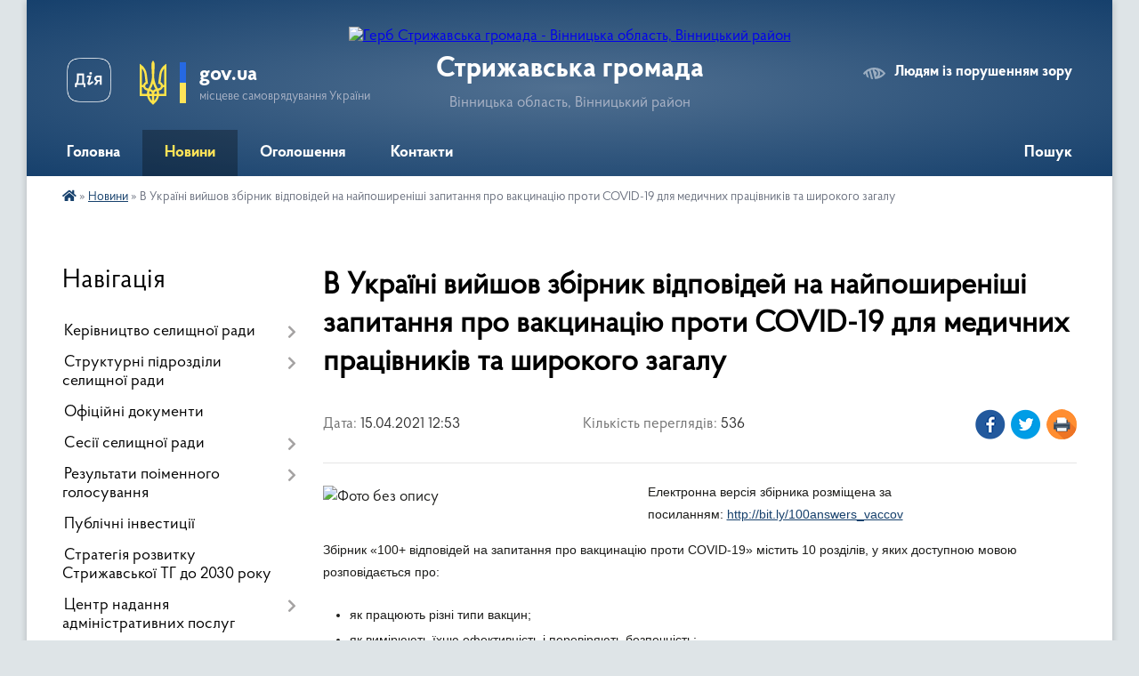

--- FILE ---
content_type: text/html; charset=UTF-8
request_url: https://stryzhavska-rada.gov.ua/news/1618480508/
body_size: 21846
content:
<!DOCTYPE html>
<html lang="uk">
<head>
	<!--[if IE]><meta http-equiv="X-UA-Compatible" content="IE=edge"><![endif]-->
	<meta charset="utf-8">
	<meta name="viewport" content="width=device-width, initial-scale=1">
	<!--[if IE]><script>
		document.createElement('header');
		document.createElement('nav');
		document.createElement('main');
		document.createElement('section');
		document.createElement('article');
		document.createElement('aside');
		document.createElement('footer');
		document.createElement('figure');
		document.createElement('figcaption');
	</script><![endif]-->
	<title>В Україні вийшов збірник відповідей на найпоширеніші запитання про вакцинацію проти COVID-19 для медичних працівників та широкого загалу | Стрижавська громада</title>
	<meta name="description" content="Електронна версія збірника розміщена за посиланням: http://bit.ly/100answers_vaccov. . Збірник &amp;laquo;100+ відповідей на запитання про вакцинацію проти COVID-19&amp;raquo; містить 10 розділів, у яких доступною мовою розповідається про:. . ">
	<meta name="keywords" content="В, Україні, вийшов, збірник, відповідей, на, найпоширеніші, запитання, про, вакцинацію, проти, COVID-19, для, медичних, працівників, та, широкого, загалу, |, Стрижавська, громада">

	
		<meta property="og:image" content="https://rada.info/upload/users_files/04330007/87fa097b50011f014ee76c781d45c79d.jpg">
	<meta property="og:image:width" content="800">
	<meta property="og:image:height" content="565">
			<meta property="og:title" content="В Україні вийшов збірник відповідей на найпоширеніші запитання про вакцинацію проти COVID-19 для медичних працівників та широкого загалу">
			<meta property="og:description" content="Електронна версія збірника розміщена за посиланням:&amp;nbsp;http://bit.ly/100answers_vaccov">
			<meta property="og:type" content="article">
	<meta property="og:url" content="https://stryzhavska-rada.gov.ua/news/1618480508/">
		
		<link rel="apple-touch-icon" sizes="57x57" href="https://gromada.org.ua/apple-icon-57x57.png">
	<link rel="apple-touch-icon" sizes="60x60" href="https://gromada.org.ua/apple-icon-60x60.png">
	<link rel="apple-touch-icon" sizes="72x72" href="https://gromada.org.ua/apple-icon-72x72.png">
	<link rel="apple-touch-icon" sizes="76x76" href="https://gromada.org.ua/apple-icon-76x76.png">
	<link rel="apple-touch-icon" sizes="114x114" href="https://gromada.org.ua/apple-icon-114x114.png">
	<link rel="apple-touch-icon" sizes="120x120" href="https://gromada.org.ua/apple-icon-120x120.png">
	<link rel="apple-touch-icon" sizes="144x144" href="https://gromada.org.ua/apple-icon-144x144.png">
	<link rel="apple-touch-icon" sizes="152x152" href="https://gromada.org.ua/apple-icon-152x152.png">
	<link rel="apple-touch-icon" sizes="180x180" href="https://gromada.org.ua/apple-icon-180x180.png">
	<link rel="icon" type="image/png" sizes="192x192"  href="https://gromada.org.ua/android-icon-192x192.png">
	<link rel="icon" type="image/png" sizes="32x32" href="https://gromada.org.ua/favicon-32x32.png">
	<link rel="icon" type="image/png" sizes="96x96" href="https://gromada.org.ua/favicon-96x96.png">
	<link rel="icon" type="image/png" sizes="16x16" href="https://gromada.org.ua/favicon-16x16.png">
	<link rel="manifest" href="https://gromada.org.ua/manifest.json">
	<meta name="msapplication-TileColor" content="#ffffff">
	<meta name="msapplication-TileImage" content="https://gromada.org.ua/ms-icon-144x144.png">
	<meta name="theme-color" content="#ffffff">
	
	
		<meta name="robots" content="">
	
    <link rel="preload" href="https://cdnjs.cloudflare.com/ajax/libs/font-awesome/5.9.0/css/all.min.css" as="style">
	<link rel="stylesheet" href="https://cdnjs.cloudflare.com/ajax/libs/font-awesome/5.9.0/css/all.min.css" integrity="sha512-q3eWabyZPc1XTCmF+8/LuE1ozpg5xxn7iO89yfSOd5/oKvyqLngoNGsx8jq92Y8eXJ/IRxQbEC+FGSYxtk2oiw==" crossorigin="anonymous" referrerpolicy="no-referrer" />

    <link rel="preload" href="//gromada.org.ua/themes/km2/css/styles_vip.css?v=3.34" as="style">
	<link rel="stylesheet" href="//gromada.org.ua/themes/km2/css/styles_vip.css?v=3.34">
	<link rel="stylesheet" href="//gromada.org.ua/themes/km2/css/14/theme_vip.css?v=1770095328">
	
		<!--[if lt IE 9]>
	<script src="https://oss.maxcdn.com/html5shiv/3.7.2/html5shiv.min.js"></script>
	<script src="https://oss.maxcdn.com/respond/1.4.2/respond.min.js"></script>
	<![endif]-->
	<!--[if gte IE 9]>
	<style type="text/css">
		.gradient { filter: none; }
	</style>
	<![endif]-->

</head>
<body class="">

	<a href="#top_menu" class="skip-link link" aria-label="Перейти до головного меню (Alt+1)" accesskey="1">Перейти до головного меню (Alt+1)</a>
	<a href="#left_menu" class="skip-link link" aria-label="Перейти до бічного меню (Alt+2)" accesskey="2">Перейти до бічного меню (Alt+2)</a>
    <a href="#main_content" class="skip-link link" aria-label="Перейти до головного вмісту (Alt+3)" accesskey="3">Перейти до текстового вмісту (Alt+3)</a>




	
	<div class="wrap">
		
		<header>
			<div class="header_wrap">
				<div class="logo">
					<a href="https://stryzhavska-rada.gov.ua/" id="logo" class="form_2">
						<img src="https://rada.info/upload/users_files/04330007/gerb/Копия-3-imgonline-com-ua-Transparent-backgr-MAWDKbEakLVCSF-m-копия.png" alt="Герб Стрижавська громада - Вінницька область, Вінницький район">
					</a>
				</div>
				<div class="title">
					<div class="slogan_1">Стрижавська громада</div>
					<div class="slogan_2">Вінницька область, Вінницький район</div>
				</div>
				<div class="gov_ua_block">
					<a class="diia" href="https://diia.gov.ua/" target="_blank" rel="nofollow" title="Державні послуги онлайн"><img src="//gromada.org.ua/themes/km2/img/diia.png" alt="Логотип Diia"></a>
					<img src="//gromada.org.ua/themes/km2/img/gerb.svg" class="gerb" alt="Герб України">
					<span class="devider"></span>
					<div class="title">
						<b>gov.ua</b>
						<span>місцеве самоврядування України</span>
					</div>
				</div>
								<div class="alt_link">
					<a href="#" rel="nofollow" title="Режим високої контастності" onclick="return set_special('c3ddc9d5be5ecd88c7259920b7d64c7952dbc034');">Людям із порушенням зору</a>
				</div>
								
				<section class="top_nav">
					<nav class="main_menu" id="top_menu">
						<ul>
														<li class="">
								<a href="https://stryzhavska-rada.gov.ua/main/"><span>Головна</span></a>
																							</li>
														<li class="active">
								<a href="https://stryzhavska-rada.gov.ua/news/"><span>Новини</span></a>
																							</li>
														<li class="">
								<a href="https://stryzhavska-rada.gov.ua/more_news/"><span>Оголошення</span></a>
																							</li>
														<li class="">
								<a href="https://stryzhavska-rada.gov.ua/feedback/"><span>Контакти</span></a>
																							</li>
																				</ul>
					</nav>
					&nbsp;
					<button class="menu-button" id="open-button"><i class="fas fa-bars"></i> Меню сайту</button>
					<a href="https://stryzhavska-rada.gov.ua/search/" rel="nofollow" class="search_button">Пошук</a>
				</section>
				
			</div>
		</header>
				
		<section class="bread_crumbs">
		<div xmlns:v="http://rdf.data-vocabulary.org/#"><a href="https://stryzhavska-rada.gov.ua/" title="Головна сторінка"><i class="fas fa-home"></i></a> &raquo; <a href="https://stryzhavska-rada.gov.ua/news/" aria-current="page">Новини</a>  &raquo; <span>В Україні вийшов збірник відповідей на найпоширеніші запитання про вакцинацію проти COVID-19 для медичних працівників та широкого загалу</span></div>
	</section>
	
	<section class="center_block">
		<div class="row">
			<div class="grid-25 fr">
				<aside>
				
									
										<div class="sidebar_title">Навігація</div>
										
					<nav class="sidebar_menu" id="left_menu">
						<ul>
														<li class=" has-sub">
								<a href="https://stryzhavska-rada.gov.ua/kerivnictvo-selischnoi-radi-17-50-01-26-10-2018/"><span>Керівництво селищної ради</span></a>
																<button onclick="return show_next_level(this);" aria-label="Показати підменю"></button>
																								<ul>
																		<li class="">
										<a href="https://stryzhavska-rada.gov.ua/golova-selischnoi-radi-17-55-31-26-10-2018/"><span>Голова селищної ради</span></a>
																													</li>
																		<li class="">
										<a href="https://stryzhavska-rada.gov.ua/zastupnik-selischnogo-golovi-15-23-37-11-01-2021/"><span>Заступник селищного голови з питань діяльності виконавчих органів</span></a>
																													</li>
																		<li class="">
										<a href="https://stryzhavska-rada.gov.ua/sekretar-selischnoi-radi-14-55-42-30-10-2018/"><span>Секретар селищної ради</span></a>
																													</li>
																		<li class="">
										<a href="https://stryzhavska-rada.gov.ua/kerujuchij-spravami-sekretar-selischnoi-radi-16-37-47-11-01-2021/"><span>Керуючий справами (секретар) виконавчого комітету</span></a>
																													</li>
																		<li class="">
										<a href="https://stryzhavska-rada.gov.ua/starosti-15-25-02-11-01-2021/"><span>Старости</span></a>
																													</li>
																										</ul>
															</li>
														<li class=" has-sub">
								<a href="https://stryzhavska-rada.gov.ua/struktura-selischnoi-radi-08-51-05-06-10-2021/"><span>Структурні підрозділи селищної ради</span></a>
																<button onclick="return show_next_level(this);" aria-label="Показати підменю"></button>
																								<ul>
																		<li class="">
										<a href="https://stryzhavska-rada.gov.ua/telefonij-dovidnik-18-20-57-26-10-2018/"><span>Апарат селищної ради</span></a>
																													</li>
																		<li class=" has-sub">
										<a href="https://stryzhavska-rada.gov.ua/strukturni-pidrozdili-16-17-07-30-06-2021/"><span>Виконавчі органи</span></a>
																				<button onclick="return show_next_level(this);" aria-label="Показати підменю"></button>
																														<ul>
																						<li><a href="https://stryzhavska-rada.gov.ua/viddil-zhitlovokomunalnogo-gospodarstva-ta-blagoustroju-16-27-37-30-06-2021/"><span>Відділ житлово-комунального господарства та благоустрою</span></a></li>
																						<li><a href="https://stryzhavska-rada.gov.ua/zemelnij-viddil-16-20-23-30-06-2021/"><span>Відділ соціального захисту та соціального забезпечення населення</span></a></li>
																						<li><a href="https://stryzhavska-rada.gov.ua/finansovij-viddil-16-20-44-30-06-2021/"><span>Відділ фінансів</span></a></li>
																						<li><a href="https://stryzhavska-rada.gov.ua/viddil-osviti-simi-molodi-sportu-kulturi-ta-turizmu-16-30-06-30-06-2021/"><span>Відділ освіти, сім'ї, молоді, спорту, культури та туризму</span></a></li>
																						<li><a href="https://stryzhavska-rada.gov.ua/sluzhba-u-spravah-ditej-16-30-36-30-06-2021/"><span>Служба у справах дітей</span></a></li>
																																</ul>
																			</li>
																		<li class="">
										<a href="https://stryzhavska-rada.gov.ua/komunalni-pidpriemstva-ustanovi-zakladi-14-17-08-21-01-2025/"><span>Комунальні підприємства, установи, заклади</span></a>
																													</li>
																										</ul>
															</li>
														<li class="">
								<a href="https://stryzhavska-rada.gov.ua/docs/"><span>Офіційні документи</span></a>
																							</li>
														<li class=" has-sub">
								<a href="https://stryzhavska-rada.gov.ua/sesii-selischnoi-radi-09-03-00-14-04-2025/"><span>Сесії селищної ради</span></a>
																<button onclick="return show_next_level(this);" aria-label="Показати підменю"></button>
																								<ul>
																		<li class=" has-sub">
										<a href="https://stryzhavska-rada.gov.ua/protokoli-zasidan-sesij-15-03-57-04-01-2024/"><span>Протоколи засідань сесій</span></a>
																				<button onclick="return show_next_level(this);" aria-label="Показати підменю"></button>
																														<ul>
																						<li><a href="https://stryzhavska-rada.gov.ua/2025-rik-09-06-50-06-03-2025/"><span>2025 рік</span></a></li>
																						<li><a href="https://stryzhavska-rada.gov.ua/2024-rik-10-36-03-20-03-2024/"><span>2024 рік</span></a></li>
																						<li><a href="https://stryzhavska-rada.gov.ua/2023-rik-15-33-52-04-01-2024/"><span>2023 рік</span></a></li>
																						<li><a href="https://stryzhavska-rada.gov.ua/2026-rik-09-30-47-30-01-2026/"><span>2026 рік</span></a></li>
																																</ul>
																			</li>
																		<li class=" has-sub">
										<a href="https://stryzhavska-rada.gov.ua/protokoli-zasidan-postijnih-komisij-09-27-24-11-04-2025/"><span>Протоколи засідань постійних комісій</span></a>
																				<button onclick="return show_next_level(this);" aria-label="Показати підменю"></button>
																														<ul>
																						<li><a href="https://stryzhavska-rada.gov.ua/bjudzhetna-komisiya-09-28-56-11-04-2025/"><span>Комісія з питань фінансів, бюджету, планування соціально-економічного розвитку, інвестицій та міжнародного співробітництва</span></a></li>
																						<li><a href="https://stryzhavska-rada.gov.ua/komisiya-z-gumunitarnih-pitan-13-55-30-11-04-2025/"><span>Комісія з гуманітарних питань</span></a></li>
																						<li><a href="https://stryzhavska-rada.gov.ua/komisii-pitan-arhitekturi-budivnictva-planuvannya-teritorij-istorichnogo-seredovischa-ta-blagoustroju-14-09-11-11-04-2025/"><span>Комісії питань архітектури, будівництва, планування територій, історичного середовища та благоустрою</span></a></li>
																						<li><a href="https://stryzhavska-rada.gov.ua/komisii-pitan-prav-ljudini-zakonnosti-deputatskoi-diyalnosti-etiki-glasnosti-ta-reglamentu-14-24-56-11-04-2025/"><span>Комісії  питань прав людини, законності, депутатської діяльності, етики, гласності та регламенту</span></a></li>
																						<li><a href="https://stryzhavska-rada.gov.ua/komisii-z-pitan-ohoroni-navkolishnogo-prirodnogo-seredovischa-ta-reguljuvannya-zemelnih-vidnosin-14-40-16-11-04-2025/"><span>Комісії з питань охорони навколишнього природного середовища та регулювання земельних відносин</span></a></li>
																																</ul>
																			</li>
																		<li class=" has-sub">
										<a href="https://stryzhavska-rada.gov.ua/poryadok-dennyy-16-24-58-21-01-2020/"><span>Порядок денний</span></a>
																				<button onclick="return show_next_level(this);" aria-label="Показати підменю"></button>
																														<ul>
																						<li><a href="https://stryzhavska-rada.gov.ua/poryadok-dennij-2025-roku-08-58-27-06-03-2025/"><span>Порядок денний 2025 року</span></a></li>
																						<li><a href="https://stryzhavska-rada.gov.ua/poryadok-dennij-2024-roku-10-46-18-09-02-2024/"><span>Порядок денний 2024 року</span></a></li>
																						<li><a href="https://stryzhavska-rada.gov.ua/poryadok-dennij-2023-roku-12-06-23-01-02-2023/"><span>Порядок денний 2023 року</span></a></li>
																						<li><a href="https://stryzhavska-rada.gov.ua/2022-12-34-41-15-02-2022/"><span>Порядок денний 2022 року</span></a></li>
																						<li><a href="https://stryzhavska-rada.gov.ua/poryadok-dennij-2021-roku-18-04-36-04-01-2021/"><span>Порядок денний 2021 року</span></a></li>
																						<li><a href="https://stryzhavska-rada.gov.ua/poryadok-dennyy-2020-roku-16-28-14-21-01-2020/"><span>Порядок денний 2020 року</span></a></li>
																						<li><a href="https://stryzhavska-rada.gov.ua/poryadok-dennij-2019-roku-16-25-56-21-12-2020/"><span>Порядок денний 2019 року</span></a></li>
																						<li><a href="https://stryzhavska-rada.gov.ua/poryadok-dennij-2018-roku-16-26-19-21-12-2020/"><span>Порядок денний 2018 року</span></a></li>
																						<li><a href="https://stryzhavska-rada.gov.ua/poryadok-dennij-2026-roku-09-32-15-30-01-2026/"><span>Порядок денний 2026 року</span></a></li>
																																</ul>
																			</li>
																										</ul>
															</li>
														<li class=" has-sub">
								<a href="https://stryzhavska-rada.gov.ua/rezultati-poimennogo-golosuvannya-09-26-18-14-04-2025/"><span>Результати поіменного голосування</span></a>
																<button onclick="return show_next_level(this);" aria-label="Показати підменю"></button>
																								<ul>
																		<li class=" has-sub">
										<a href="https://stryzhavska-rada.gov.ua/2026-15-37-13-29-01-2026/"><span>2026</span></a>
																				<button onclick="return show_next_level(this);" aria-label="Показати підменю"></button>
																														<ul>
																						<li><a href="https://stryzhavska-rada.gov.ua/rezultati-golosuvannya-115-chergovoi-sesii-8-sklikannya-vid-29-sichnya-2026-roku-15-38-14-29-01-2026/"><span>Результати голосування 115 чергової сесії 8 скликання від 29 січня 2026 року</span></a></li>
																																</ul>
																			</li>
																		<li class=" has-sub">
										<a href="https://stryzhavska-rada.gov.ua/2025-09-14-33-14-04-2025/"><span>2025</span></a>
																				<button onclick="return show_next_level(this);" aria-label="Показати підменю"></button>
																														<ul>
																						<li><a href="https://stryzhavska-rada.gov.ua/rezultati-golosuvannya-102-pozachergovoi-sesii-8-sklikannya-vid-25-bereznya-2025-roku-18-34-03-25-03-2025/"><span>Результати голосування 102 позачергової сесії 8 скликання від 25 березня 2025 року</span></a></li>
																						<li><a href="https://stryzhavska-rada.gov.ua/rezultati-golosuvannya-101-chergovoi-sesii-8-sklikannya-vid-25-bereznya-2025-roku-17-59-20-25-03-2025/"><span>Результати голосування 101 чергової сесії 8 скликання від 25 березня 2025 року</span></a></li>
																						<li><a href="https://stryzhavska-rada.gov.ua/rezultati-golosuvannya-100-pozachergovoi-sesii-8-sklikannya-vid-24-ljutogo-2025-roku-17-16-56-24-02-2025/"><span>Результати голосування 100 позачергової сесії 8 скликання від 24 лютого 2025 року</span></a></li>
																						<li><a href="https://stryzhavska-rada.gov.ua/rezultati-golosuvannya-99-pozachergovoi-sesii-8-sklikannya-vid-13-ljutogo-2025-roku-15-07-01-13-02-2025/"><span>Результати голосування 99 позачергової сесії 8 скликання від 13 лютого 2025 року</span></a></li>
																						<li><a href="https://stryzhavska-rada.gov.ua/rezultati-golosuvannya-98-chergovoi-sesii-8-sklikannya-vid-30-sichnya-2024-roku-12-35-54-30-01-2025/"><span>Результати голосування 98 чергової сесії 8 скликання від 30 січня 2025 року</span></a></li>
																						<li><a href="https://stryzhavska-rada.gov.ua/rezultati-golosuvannya-97-pozachergovoi-sesii-8-sklikannya-vid-16-sichnya-2025-roku-10-09-06-20-01-2025/"><span>Результати голосування 97 позачергової сесії 8 скликання від 16 січня 2025 року</span></a></li>
																						<li><a href="https://stryzhavska-rada.gov.ua/1-10-57-16-14-04-2025/"><span>1</span></a></li>
																						<li><a href="https://stryzhavska-rada.gov.ua/rezultati-golosuvannya-111-chergovoi-sesii-8-sklikannya-vid-24-zhovtnya-2025-roku-15-26-40-24-10-2025/"><span>Результати голосування 111 чергової сесії 8 скликання від 24 жовтня 2025 року</span></a></li>
																						<li><a href="https://stryzhavska-rada.gov.ua/rezultati-golosuvannya-110-pozachergovoi-sesii-8-sklikannya-vid-02-zhovtnya-2025-roku-16-40-54-02-10-2025/"><span>Результати голосування 110 позачергової сесії 8 скликання від 02 жовтня 2025 року</span></a></li>
																						<li><a href="https://stryzhavska-rada.gov.ua/rezultati-golosuvannya-107-chergovoi-sesii-8-sklikannya-vid-26-serpnya-2025-roku-15-54-24-26-08-2025/"><span>Результати голосування 107 чергової сесії 8 скликання від 26 серпня 2025 року</span></a></li>
																						<li><a href="https://stryzhavska-rada.gov.ua/rezultati-golosuvannya-109-pozachergovoi-sesii-8-sklikannya-vid-25-bereznya-2025-roku-17-23-37-25-09-2025/"><span>Результати голосування 109 позачергової сесії 8 скликання від 25 вересня 2025 року</span></a></li>
																						<li><a href="https://stryzhavska-rada.gov.ua/rezultati-golosuvannya-114-chergovoi-sesii-8-sklikannya-vid-23-grudnya-2025-roku-18-16-04-23-12-2025/"><span>Результати голосування 114 чергової сесії 8 скликання від 23 грудня 2025 року</span></a></li>
																						<li><a href="https://stryzhavska-rada.gov.ua/rezultati-golosuvannya-112-pozachergovoi-sesii-8-sklikannya-vid-19-listopada-2025-roku-17-10-21-19-11-2025/"><span>Результати голосування 112 позачергової сесії 8 скликання від 19 листопада 2025 року</span></a></li>
																						<li><a href="https://stryzhavska-rada.gov.ua/rezultati-golosuvannya-104-chergovoi-sesii-8-sklikannya-vid-11-chervnya-2025-roku-17-45-13-11-06-2025/"><span>Результати голосування 104 чергової сесії 8 скликання від 11 червня 2025 року</span></a></li>
																						<li><a href="https://stryzhavska-rada.gov.ua/rezultati-golosuvannya-108-pozachergovoi-sesii-8-sklikannya-vid-25-bereznya-2025-roku-17-22-10-11-09-2025/"><span>Результати голосування 108 позачергової сесії 8 скликання від 11 вересня 2025 року</span></a></li>
																						<li><a href="https://stryzhavska-rada.gov.ua/rezultati-golosuvannya-106-pozachergovoi-sesii-8-sklikannya-vid-07-serpnya-2025-roku-14-42-11-07-08-2025/"><span>Результати голосування 106 позачергової сесії 8 скликання від 07 серпня 2025 року</span></a></li>
																						<li><a href="https://stryzhavska-rada.gov.ua/rezultati-golosuvannya-105-pozachergovoi-sesii-8-sklikannya-vid-03-lipnya-2025-roku-14-25-18-03-07-2025/"><span>Результати голосування 105 позачергової сесії 8 скликання від 03 липня 2025 року</span></a></li>
																						<li><a href="https://stryzhavska-rada.gov.ua/rezultati-golosuvannya-113-chergovoi-sesii-8-sklikannya-vid-05-grudnya-2025-roku-15-57-04-05-12-2025/"><span>Результати голосування 113 чергової сесії 8 скликання від 05 грудня 2025 року</span></a></li>
																						<li><a href="https://stryzhavska-rada.gov.ua/rezultati-golosuvannya-103-pozachergovoi-sesii-8-sklikannya-vid-22-kvitnya-2025-roku-11-12-36-22-04-2025/"><span>Результати голосування 103 позачергової сесії 8 скликання від 22 квітня 2025 року</span></a></li>
																																</ul>
																			</li>
																		<li class=" has-sub">
										<a href="https://stryzhavska-rada.gov.ua/2024-18-00-49-31-01-2024/"><span>2024</span></a>
																				<button onclick="return show_next_level(this);" aria-label="Показати підменю"></button>
																														<ul>
																						<li><a href="https://stryzhavska-rada.gov.ua/rezultati-golosuvannya-96-chergovoi-sesii-8-sklikannya-vid-20-grudnya-2024-roku-12-31-50-20-12-2024/"><span>Результати голосування 96 чергової сесії 8 скликання від 20 грудня 2024 року</span></a></li>
																						<li><a href="https://stryzhavska-rada.gov.ua/rezultati-golosuvannya-95-chergovoi-sesii-8-sklikannya-vid-18-grudnya-2024-roku-17-45-16-18-12-2024/"><span>Результати голосування 95 позачергової сесії 8 скликання від 18 грудня 2024 року</span></a></li>
																						<li><a href="https://stryzhavska-rada.gov.ua/rezultati-golosuvannya-94-chergovoi-sesii-8-sklikannya-vid-10-grudnya-2024-roku-15-33-35-10-12-2024/"><span>Результати голосування 94 чергової сесії 8 скликання від 10 грудня 2024 року</span></a></li>
																						<li><a href="https://stryzhavska-rada.gov.ua/rezultati-golosuvannya-93-pozachergovoi-sesii-8-sklikannya-vid-15-listopada-2024-roku-10-57-17-15-11-2024/"><span>Результати голосування 93 позачергової сесії 8 скликання від 15 листопада 2024 року</span></a></li>
																						<li><a href="https://stryzhavska-rada.gov.ua/rezultati-golosuvannya-92-pozachergovoi-sesii-8-sklikannya-vid-31-zhovtnya-2024-roku-16-58-17-31-10-2024/"><span>Результати голосування 92 позачергової сесії 8 скликання від 31 жовтня 2024 року</span></a></li>
																						<li><a href="https://stryzhavska-rada.gov.ua/rezultati-golosuvannya-91-chergovoi-sesii-8-sklikannya-vid-09-zhovtnya-2024-roku-17-15-00-09-10-2024/"><span>Результати голосування 91 чергової сесії 8 скликання від 09 жовтня 2024 року</span></a></li>
																						<li><a href="https://stryzhavska-rada.gov.ua/rezultati-golosuvannya-90-pozachergovoi-sesii-8-sklikannya-vid-19-veresnya-2024-roku-18-04-22-19-09-2024/"><span>Результати голосування 90 позачергової сесії 8 скликання від 19 вересня 2024 року</span></a></li>
																						<li><a href="https://stryzhavska-rada.gov.ua/rezultati-golosuvannya-89-chergovoi-sesii-8-sklikannya-vid-28-serpnya-2024-roku-17-25-04-28-08-2024/"><span>Результати голосування 89 чергової сесії 8 скликання від 28 серпня 2024 року</span></a></li>
																						<li><a href="https://stryzhavska-rada.gov.ua/rezultati-golosuvannya-88-pozachergovoi-sesii-8-sklikannya-vid-07-serpnya-2024-roku-17-45-27-07-08-2024/"><span>Результати голосування 88 позачергової сесії 8 скликання від 07 серпня 2024 року</span></a></li>
																						<li><a href="https://stryzhavska-rada.gov.ua/rezultati-golosuvannya-87-pozachergovoi-sesii-8-sklikannya-vid-12-lipnya-2024-roku-16-52-11-12-07-2024/"><span>Результати голосування 87 позачергової сесії 8 скликання від 12 Липня 2024 року</span></a></li>
																						<li><a href="https://stryzhavska-rada.gov.ua/rezultati-golosuvannya-86-chergovoi-sesii-8-sklikannya-vid-12-lipnya-2024-roku-16-49-00-12-07-2024/"><span>Результати голосування 86 чергової сесії 8 скликання від 12 Липня 2024 року</span></a></li>
																						<li><a href="https://stryzhavska-rada.gov.ua/rezultati-golosuvannya-85-chergovoi-sesii-8-sklikannya-vid-12-chervnya-2024-roku-18-37-08-12-06-2024/"><span>Результати голосування 85 чергової сесії 8 скликання від 12 Червня 2024 року</span></a></li>
																						<li><a href="https://stryzhavska-rada.gov.ua/rezultati-golosuvannya-84-pozachergovoi-sesii-8-sklikannya-vid-24-kvitnya-2024-roku-16-48-50-24-04-2024/"><span>Результати голосування 84 позачергової сесії 8 скликання від 24 квітня 2024 року</span></a></li>
																						<li><a href="https://stryzhavska-rada.gov.ua/rezultati-golosuvannya-83-pozachergovoi-sesii-8-sklikannya-vid-29-bereznya-2024-roku-16-56-50-29-03-2024/"><span>Результати голосування 83 позачергової сесії 8 скликання від 29 березня 2024 року</span></a></li>
																						<li><a href="https://stryzhavska-rada.gov.ua/rezultati-golosuvannya-82-chergovoi-sesii-8-sklikannya-vid-05-bereznya-2024-roku-17-36-07-05-03-2024/"><span>Результати голосування 82 чергової сесії 8 скликання від 05 березня 2024 року</span></a></li>
																						<li><a href="https://stryzhavska-rada.gov.ua/rezultati-golosuvannya-81-pozachergovoi-sesii-8-sklikannya-vid-05-bereznya-2022-roku-17-20-48-05-03-2024/"><span>Результати голосування 81 позачергової сесії 8 скликання від 05 березня 2024 року</span></a></li>
																						<li><a href="https://stryzhavska-rada.gov.ua/rezultati-golosuvannya-80-pozachergovoi-sesii-8-sklikannya-vid-21-ljutogo-2024-roku-17-37-49-21-02-2024/"><span>Результати голосування 80 позачергової сесії 8 скликання від 21 лютого 2024 року</span></a></li>
																						<li><a href="https://stryzhavska-rada.gov.ua/rezultati-golosuvannya-79-pozachergovoi-sesii-8-sklikannya-vid-08-ljutogo-2024-roku-17-06-10-08-02-2024/"><span>Результати голосування 79 позачергової сесії 8 скликання від 08 лютого 2024 року</span></a></li>
																						<li><a href="https://stryzhavska-rada.gov.ua/rezultati-golosuvannya-78-chergovoi-sesii-8-sklikannya-vid-31-sichnya-2024-roku-18-02-09-31-01-2024/"><span>Результати голосування 78 чергової сесії 8 скликання від 31 січня 2024 року</span></a></li>
																																</ul>
																			</li>
																		<li class=" has-sub">
										<a href="https://stryzhavska-rada.gov.ua/2023-16-40-35-31-01-2023/"><span>2023</span></a>
																				<button onclick="return show_next_level(this);" aria-label="Показати підменю"></button>
																														<ul>
																						<li><a href="https://stryzhavska-rada.gov.ua/rezultati-golosuvannya-77-chergovoi-sesii-8-sklikannya-vid-22-grudnya-2023-roku-17-05-30-22-12-2023/"><span>Результати голосування 77 чергової сесії 8 скликання від 22 грудня 2023 року</span></a></li>
																						<li><a href="https://stryzhavska-rada.gov.ua/rezultati-golosuvannya-76-pozachergovoi-sesii-8-sklikannya-vid-18-grudnya-2023-roku-17-06-38-18-12-2023/"><span>Результати голосування 76 позачергової сесії 8 скликання від 18 грудня 2023 року</span></a></li>
																						<li><a href="https://stryzhavska-rada.gov.ua/rezultati-golosuvannya-75-pozachergovoi-sesii-8-sklikannya-vid-30-listopada-2023-roku-16-40-51-30-11-2023/"><span>Результати голосування 75 позачергової сесії 8 скликання від 30 листопада 2023 року</span></a></li>
																						<li><a href="https://stryzhavska-rada.gov.ua/rezultati-golosuvannya-74-chergovoi-sesii-8-sklikannya-vid-30-listopada-2022-roku-16-39-16-30-11-2023/"><span>Результати голосування 74 чергової сесії 8 скликання від 30 листопада 2023 року</span></a></li>
																						<li><a href="https://stryzhavska-rada.gov.ua/rezultati-golosuvannya-73-pozachergovoi-sesii-8-sklikannya-vid-13-listopada-2022-roku-17-32-16-13-11-2023/"><span>Результати голосування 73 позачергової сесії 8 скликання від 13 листопада 2022 року</span></a></li>
																						<li><a href="https://stryzhavska-rada.gov.ua/rezultati-golosuvannya-52-chergovoi-sesii-8-sklikannya-vid-27-zhovtnya-2023-roku-16-01-47-27-10-2023/"><span>Результати голосування 72 чергової сесії 8 скликання від 27 жовтня 2023 року</span></a></li>
																						<li><a href="https://stryzhavska-rada.gov.ua/rezultati-golosuvannya-71-pozachergovoi-sesii-8-sklikannya-vid-24-zhovtnya-2023-roku-16-35-46-24-10-2023/"><span>Результати голосування 71 позачергової сесії 8 скликання від 24 жовтня 2023 року</span></a></li>
																						<li><a href="https://stryzhavska-rada.gov.ua/rezultati-golosuvannya-70-pozachergovoi-sesii-8-sklikannya-vid-29-veresnya-2022-roku-16-27-55-29-09-2023/"><span>Результати голосування 70 позачергової сесії 8 скликання від 29 вересня 2023 року</span></a></li>
																						<li><a href="https://stryzhavska-rada.gov.ua/rezultati-golosuvannya-69-chergovoi-sesii-8-sklikannya-vid-08-veresnya-2022-roku-16-54-39-07-09-2023/"><span>Результати голосування 69 чергової сесії 8 скликання від 08 вересня 2022 року</span></a></li>
																						<li><a href="https://stryzhavska-rada.gov.ua/rezultati-golosuvannya-68-pozachergovoi-sesii-8-sklikannya-vid-22-serpnya-2023-roku-15-37-15-22-08-2023/"><span>Результати голосування 68 позачергової сесії 8 скликання від 22 серпня 2023 року</span></a></li>
																						<li><a href="https://stryzhavska-rada.gov.ua/rezultati-golosuvannya-67-chergovoi-sesii-8-sklikannya-vid-01-serpnya-2023-roku-15-17-31-01-08-2023/"><span>Результати голосування 67 позачергової сесії 8 скликання від 01 серпня 2023 року</span></a></li>
																						<li><a href="https://stryzhavska-rada.gov.ua/rezultati-golosuvannya-66-chergovoi-sesii-8-sklikannya-vid-14-lipnya-2023-roku-12-24-40-14-07-2023/"><span>Результати голосування 66 чергової сесії 8 скликання від 14 липня 2023 року</span></a></li>
																						<li><a href="https://stryzhavska-rada.gov.ua/rezultati-golosuvannya-65-pozachergovoi-sesii-8-sklikannya-vid-14-lipnya-2023-roku-12-22-57-14-07-2023/"><span>Результати голосування 65 позачергової сесії 8 скликання від 14 липня 2023 року</span></a></li>
																						<li><a href="https://stryzhavska-rada.gov.ua/rezultati-golosuvannya-64-pozachergovoi-sesii-8-sklikannya-vid-16-chervnya-2022-roku-11-22-32-16-06-2023/"><span>Результати голосування 64 позачергової сесії 8 скликання від 16 червня 2022 року</span></a></li>
																						<li><a href="https://stryzhavska-rada.gov.ua/rezultati-golosuvannya-63-pozachergovoi-sesii-8-sklikannya-vid-02-chervnya-2023-roku-12-55-30-02-06-2023/"><span>Результати голосування 63 позачергової сесії 8 скликання від 02 червня 2023 року</span></a></li>
																						<li><a href="https://stryzhavska-rada.gov.ua/rezultati-golosuvannya-62-pozachergovoi-sesii-8-sklikannya-vid-16-travnya-2023-roku-17-51-32-16-05-2023/"><span>Результати голосування 62 позачергової сесії 8 скликання від 16 травня 2023 року</span></a></li>
																						<li><a href="https://stryzhavska-rada.gov.ua/rezultati-golosuvannya-61-chergovoi-sesii-8-sklikannya-vid-28-kvitnya-2023-roku-15-46-36-28-04-2023/"><span>Результати голосування 61 чергової сесії 8 скликання від 28 квітня 2023 року</span></a></li>
																						<li><a href="https://stryzhavska-rada.gov.ua/rezultati-golosuvannya-60-pozachergovoi-sesii-8-sklikannya-vid-22-bereznya-2022-roku-17-29-13-22-03-2023/"><span>Результати голосування 60 позачергової сесії 8 скликання від 22 березня 2023 року</span></a></li>
																						<li><a href="https://stryzhavska-rada.gov.ua/rezultati-golosuvannya-59-chergovoi-sesii-8-sklikannya-vid-28-ljutogo-2023-roku-17-19-52-28-02-2023/"><span>Результати голосування 59 чергової сесії 8 скликання від 28 лютого 2023 року</span></a></li>
																						<li><a href="https://stryzhavska-rada.gov.ua/rezultati-golosuvannya-58-pozachergovoi-sesii-8-sklikannya-vid-10-ljutogo-2023-roku-16-46-09-10-02-2023/"><span>Результати голосування 58 позачергової сесії 8 скликання від 10 лютого 2023 року</span></a></li>
																						<li><a href="https://stryzhavska-rada.gov.ua/rezultati-golosuvannya-57-chergovoi-sesii-8-sklikannya-vid-31-sichnya-2023-roku-16-42-08-31-01-2023/"><span>Результати голосування 57 чергової сесії 8 скликання від 31 січня 2023 року</span></a></li>
																																</ul>
																			</li>
																		<li class=" has-sub">
										<a href="https://stryzhavska-rada.gov.ua/2022-09-54-30-14-02-2022/"><span>2022</span></a>
																				<button onclick="return show_next_level(this);" aria-label="Показати підменю"></button>
																														<ul>
																						<li><a href="https://stryzhavska-rada.gov.ua/rezultati-golosuvannya-56-chergovoi-sesii-8-sklikannya-vid-22-grudnya-2022-roku-16-15-13-22-12-2022/"><span>Результати голосування 56 чергової сесії 8 скликання від 22 грудня 2022 року</span></a></li>
																						<li><a href="https://stryzhavska-rada.gov.ua/rezultati-golosuvannya-55-pozachergovoi-sesii-8-sklikannya-vid-15-grudnya-2022-roku-16-04-03-15-12-2022/"><span>Результати голосування 55 позачергової сесії 8 скликання від 15 грудня 2022 року</span></a></li>
																						<li><a href="https://stryzhavska-rada.gov.ua/rezultati-golosuvannya-54-pozachergovoi-sesii-8-sklikannya-vid-06-grudnya-2022-roku-14-46-38-06-12-2022/"><span>Результати голосування 54 позачергової сесії 8 скликання від 06 грудня 2022 року</span></a></li>
																						<li><a href="https://stryzhavska-rada.gov.ua/rezultati-golosuvannya-53-pozachergovoi-sesii-8-sklikannya-vid-02-grudnya-2022-roku-15-39-30-02-12-2022/"><span>Результати голосування 53 позачергової сесії 8 скликання від 02 грудня 2022 року</span></a></li>
																						<li><a href="https://stryzhavska-rada.gov.ua/rezultati-golosuvannya-22-chergovoi-sesii-8-sklikannya-vid-02-grudnya-2022-roku-15-35-58-02-12-2022/"><span>Результати голосування 52 чергової сесії 8 скликання від 02 грудня 2022 року</span></a></li>
																						<li><a href="https://stryzhavska-rada.gov.ua/rezultati-golosuvannya-51-pozachergovoi-sesii-8-sklikannya-vid-09-listopada-2022-roku-17-10-33-09-11-2022/"><span>Результати голосування 51 позачергової сесії 8 скликання від 09 листопада 2022 року</span></a></li>
																						<li><a href="https://stryzhavska-rada.gov.ua/rezultati-golosuvannya-50-pozachergovoi-sesii-8-sklikannya-vid-29-bereznya-2022-roku-16-18-29-29-09-2022/"><span>Результати голосування 50 позачергової сесії 8 скликання від 29 березня 2022 року</span></a></li>
																						<li><a href="https://stryzhavska-rada.gov.ua/rezultati-golosuvannya-49-pozachergovoi-sesii-8-sklikannya-vid-31-serpnya-2022-roku-15-15-53-31-08-2022/"><span>Результати голосування 49 позачергової сесії 8 скликання від 31 серпня 2022 року</span></a></li>
																						<li><a href="https://stryzhavska-rada.gov.ua/rezultati-golosuvannya-48-pozachergovoi-sesii-8-sklikannya-vid-29-lipnya-2022-roku-10-36-41-14-04-2025/"><span>Результати голосування 48 позачергової сесії 8 скликання від 29 липня 2022 року</span></a></li>
																						<li><a href="https://stryzhavska-rada.gov.ua/rezultati-golosuvannya-47-chergovoi-sesii-8-sklikannya-vid-14-lipnya-2022-roku-17-12-36-14-07-2022/"><span>Результати голосування 47 чергової сесії 8 скликання від 14 липня 2022 року</span></a></li>
																						<li><a href="https://stryzhavska-rada.gov.ua/rezultati-golosuvannya-46-pozachergovoi-sesii-8-sklikannya-vid-22-chervnya-2022-roku-16-56-04-22-06-2022/"><span>Результати голосування 46 позачергової сесії 8 скликання від 22 червня 2022 року</span></a></li>
																						<li><a href="https://stryzhavska-rada.gov.ua/rezultati-golosuvannya-45-pozachergovoi-sesii-8-sklikannya-vid-03-chervnya-2022-roku-10-43-04-03-06-2022/"><span>Результати голосування 45 позачергової сесії 8 скликання від 03 червня 2022 року</span></a></li>
																						<li><a href="https://stryzhavska-rada.gov.ua/rezultati-golosuvannya-44-chergovoi-sesii-8-sklikannya-vid-27-travnya-2022-roku-11-38-25-27-05-2022/"><span>Результати голосування 44 чергової сесії 8 скликання від  27 травня 2022 року</span></a></li>
																						<li><a href="https://stryzhavska-rada.gov.ua/rezultati-golosuvannya-43-pozachergovoi-sesii-8-sklikannya-vid-12-kvitnya-2022-roku-11-37-38-27-05-2022/"><span>Результати голосування 43 позачергової сесії 8 скликання від 12 травня 2022 року</span></a></li>
																						<li><a href="https://stryzhavska-rada.gov.ua/rezultati-golosuvannya-42-pozachergovoi-sesii-8-sklikannya-vid-04-kvitnya-2022-roku-11-36-58-27-05-2022/"><span>Результати голосування 42 позачергової сесії 8 скликання від 04 травня 2022 року</span></a></li>
																						<li><a href="https://stryzhavska-rada.gov.ua/rezultati-golosuvannya-41-pozachergovoi-sesii-8-sklikannya-vid-22-kvitnya-2022-roku-11-34-39-27-05-2022/"><span>Результати голосування 41 позачергової сесії 8 скликання від 22 квітня 2022 року</span></a></li>
																						<li><a href="https://stryzhavska-rada.gov.ua/rezultati-golosuvannya-40-pozachergovoi-sesii-8-sklikannya-vid-07-kvitnya-2022-roku-14-52-48-07-04-2022/"><span>Результати голосування 40 позачергової сесії 8 скликання від 07 квітня 2022 року</span></a></li>
																						<li><a href="https://stryzhavska-rada.gov.ua/rezultati-golosuvannya-39-pozachergovoi-sesii-8-sklikannya-vid-26-bereznya-2022-roku-11-14-51-26-03-2022/"><span>Результати голосування 39 позачергової сесії 8 скликання від 26 березня 2022 року</span></a></li>
																						<li><a href="https://stryzhavska-rada.gov.ua/rezultati-golosuvannya-38-pozachergovoi-sesii-8-sklikannya-vid-24-bereznya-2022-roku-16-40-34-24-03-2022/"><span>Результати голосування 38 позачергової сесії 8 скликання від 24 березня 2022 року</span></a></li>
																						<li><a href="https://stryzhavska-rada.gov.ua/rezultati-golosuvannya-37-chergovoi-sesii-8-sklikannya-vid-24-bereznya-2022-roku-16-37-19-24-03-2022/"><span>Результати голосування 37 чергової сесії 8 скликання від 24 березня 2022 року</span></a></li>
																						<li><a href="https://stryzhavska-rada.gov.ua/rezultati-golosuvannya-36-pozachergovoi-sesii-8-sklikannya-vid-05-bereznya-2022-roku-18-23-49-05-03-2022/"><span>Результати голосування 36 позачергової сесії 8 скликання від 05 березня 2022 року</span></a></li>
																						<li><a href="https://stryzhavska-rada.gov.ua/rezultati-golosuvannya-35-pozachergovoi-sesii-8-sklikannya-vid-18-ljutogo-2022-roku-16-53-03-18-02-2022/"><span>Результати голосування 35 позачергової сесії 8 скликання від 18 лютого 2022 року</span></a></li>
																						<li><a href="https://stryzhavska-rada.gov.ua/rezultati-golosuvannya-34-pozachergovoi-sesii-8-sklikannya-vid-15-ljutogo-2022-roku-17-51-59-15-02-2022/"><span>Результати голосування 34 позачергової сесії 8 скликання від 15 лютого 2022 року</span></a></li>
																																</ul>
																			</li>
																		<li class=" has-sub">
										<a href="https://stryzhavska-rada.gov.ua/rezultati-golosuvannya-2021-roku-14-56-16-05-01-2021/"><span>2021</span></a>
																				<button onclick="return show_next_level(this);" aria-label="Показати підменю"></button>
																														<ul>
																						<li><a href="https://stryzhavska-rada.gov.ua/rezultati-golosuvannya-33-chergovoi-sesii-8-sklikannya-vid-11-ljutogo-2022-roku-12-30-44-11-02-2022/"><span>Результати голосування 33 чергової сесії 8 скликання від 11 лютого  2022 року</span></a></li>
																						<li><a href="https://stryzhavska-rada.gov.ua/rezultati-golosuvannya-32-pozachergovoi-sesii-8-sklikannya-vid-20-sichnya-2022-roku-16-48-10-20-01-2022/"><span>Результати голосування 32 позачергової сесії 8 скликання від 20 січня 2022 року</span></a></li>
																						<li><a href="https://stryzhavska-rada.gov.ua/rezultati-golosuvannya-30-pozachergovoi-sesii-8-sklikannya-vid-12-sichnya-2022-roku-16-35-49-12-01-2022/"><span>Результати голосування 31 позачергової сесії 8 скликання від 12 січня 2022 року</span></a></li>
																						<li><a href="https://stryzhavska-rada.gov.ua/rezultati-golosuvannya-30-pozachergovoi-sesii-8-sklikannya-vid-23-grudnya-2021-roku-16-50-55-23-12-2021/"><span>Результати голосування 30 позачергової сесії 8 скликання від 23 грудня 2021 року</span></a></li>
																						<li><a href="https://stryzhavska-rada.gov.ua/rezultati-golosuvannya-29-chergovoi-sesii-8-sklikannya-vid-23-grudnya-2021-roku-16-47-46-23-12-2021/"><span>Результати голосування 29 чергової сесії 8 скликання від 23 грудня 2021 року</span></a></li>
																						<li><a href="https://stryzhavska-rada.gov.ua/rezultati-golosuvannya-28-pozachergovoi-sesii-8-sklikannya-vid-10-grudnya-2021-roku-08-54-17-10-12-2021/"><span>Результати голосування 28 позачергової сесії 8 скликання від 10 грудня 2021 року</span></a></li>
																						<li><a href="https://stryzhavska-rada.gov.ua/rezultati-golosuvannya-27-chergovoi-sesii-8-sklikannya-vid-10-grudnya-2021-roku-08-52-49-10-12-2021/"><span>Результати голосування 27 чергової сесії 8 скликання від 10 грудня 2021 року</span></a></li>
																						<li><a href="https://stryzhavska-rada.gov.ua/rezultati-golosuvannya-26-pozachergovoi-sesii-8-sklikannya-vid-16-listopada-2021-roku-17-33-08-16-11-2021/"><span>Результати голосування 26 позачергової сесії 8 скликання від 16 листопада 2021 року</span></a></li>
																						<li><a href="https://stryzhavska-rada.gov.ua/rezultati-golosuvannya-25-chergovoi-sesii-8-sklikannya-vid-16-listopada-2021-roku-17-25-03-16-11-2021/"><span>Результати голосування 25 чергової сесії 8 скликання від 16 листопада 2021 року</span></a></li>
																						<li><a href="https://stryzhavska-rada.gov.ua/rezultati-golosuvannya-24-pozachergovoi-sesii-8-sklikannya-vid-9-listopada-2021-roku-17-23-36-09-11-2021/"><span>Результати голосування 24 позачергової сесії  8 скликання від 9 листопада 2021 року</span></a></li>
																						<li><a href="https://stryzhavska-rada.gov.ua/rezultati-golosuvannya-23-chergovoi-sesii-8-sklikannya-vid-13-zhovtnya-2021-roku-16-08-27-13-10-2021/"><span>Результати голосування 23 чергової сесії 8 скликання від 13 жовтня 2021 року</span></a></li>
																						<li><a href="https://stryzhavska-rada.gov.ua/rezultati-golosuvannya-22-pozachergovoi-sesii-8-sklikannya-vid-17-veresnya-2021-roku-13-47-44-17-09-2021/"><span>Результати голосування 22 позачергової сесії 8 скликання від 17 вересня 2021 року</span></a></li>
																						<li><a href="https://stryzhavska-rada.gov.ua/rezultati-golosuvannya-21-pozachergovoi-sesii-8-sklikannya-vid-03-veresnya-2021-roku-14-45-01-03-09-2021/"><span>Результати голосування 21 позачергової сесії 8 скликання від 03 вересня 2021 року</span></a></li>
																						<li><a href="https://stryzhavska-rada.gov.ua/rezultati-golosuvannya-20-pozachergovoi-sesii-8-sklikannya-vid-20-serpnya-2021-roku-17-21-41-20-08-2021/"><span>Результати голосування 20 позачергової сесії 8 скликання від 20 серпня 2021 року</span></a></li>
																						<li><a href="https://stryzhavska-rada.gov.ua/rezultati-golosuvannya-19-pozachergovoi-sesii-8-sklikannya-vid-11-serpnya-2021-roku-17-45-11-11-08-2021/"><span>Результати голосування 19 позачергової сесії 8 скликання від 11 серпня 2021 року</span></a></li>
																						<li><a href="https://stryzhavska-rada.gov.ua/rezultati-golosuvannya-18-chergovoi-sesii-8-sklikannya-vid-19-lipnya-2021-roku-13-09-54-19-07-2021/"><span>Результати голосування 18 чергової сесії 8 скликання від 19 липня 2021 року</span></a></li>
																						<li><a href="https://stryzhavska-rada.gov.ua/rezultati-golosuvannya-17-pozachergovoi-sesii-8-sklikannya-vid-19-lipnya-2021-roku-13-05-55-19-07-2021/"><span>Результати голосування 17 позачергової сесії 8 скликання від 19 липня 2021 року</span></a></li>
																						<li><a href="https://stryzhavska-rada.gov.ua/rezultati-golosuvannya-16-pozachergovoi-sesii-8-sklikannya-vid-14-lipnya-2021-roku-18-06-33-14-07-2021/"><span>Результати голосування 16 позачергової сесії 8 скликання від 14 липня 2021 року</span></a></li>
																						<li><a href="https://stryzhavska-rada.gov.ua/rezultati-golosuvannya-15-pozachergovoi-sesii-8-sklikannya-vid-11-chervnya-2021-roku-17-13-51-11-06-2021/"><span>Результати голосування 15 позачергової сесії 8 скликання від 11 червня 2021 року</span></a></li>
																						<li><a href="https://stryzhavska-rada.gov.ua/rezultati-golosuvannya-14-pozachergovoi-sesii-8-sklikannya-vid-04-chervnya-2021-roku-14-29-04-04-06-2021/"><span>Результати голосування 14 позачергової сесії 8 скликання від 04 червня 2021 року</span></a></li>
																						<li><a href="https://stryzhavska-rada.gov.ua/rezultati-golosuvannya-13-chergovoi-sesii-8-sklikannya-vid-04-chervnya-2021-roku-14-25-12-04-06-2021/"><span>Результати голосування 13 чергової сесії 8 скликання від 04 червня 2021 року</span></a></li>
																						<li><a href="https://stryzhavska-rada.gov.ua/rezultati-golosuvannya-12-pozachergovoi-sesii-8-sklikannya-vid-07-travnya-2021-roku-15-32-25-07-05-2021/"><span>Результати голосування 12 позачергової сесії 8 скликання від 07 травня 2021 року</span></a></li>
																						<li><a href="https://stryzhavska-rada.gov.ua/rezultati-golosuvannya-11-pozachergovoi-sesii-8-sklikannya-vid-16-kvitnya-2021-roku-16-44-41-16-04-2021/"><span>Результати голосування 11 позачергової сесії 8 скликання від 16 квітня 2021 року</span></a></li>
																						<li><a href="https://stryzhavska-rada.gov.ua/rezultati-golosuvannya-10-pozachergovoi-sesii-8-sklikannya-vid-02-kvitnya-2021-roku-16-52-18-02-04-2021/"><span>Результати голосування 10 позачергової сесії 8 скликання від 02 квітня 2021 року</span></a></li>
																						<li><a href="https://stryzhavska-rada.gov.ua/rezultati-golosuvannya-9-chergovoi-sesii-8-sklikannya-vid-25-bereznya-2021-roku-19-04-38-25-03-2021/"><span>Результати голосування 9 чергової сесії 8 скликання від 25 березня 2021 року</span></a></li>
																						<li><a href="https://stryzhavska-rada.gov.ua/rezultati-golosuvannya-8-pozachergovoi-sesii-8-sklikannya-vid-25-ljutogo-2021-roku-14-23-39-25-02-2021/"><span>Результати голосування 8 позачергової сесії 8 скликання від 25 лютого 2021 року</span></a></li>
																						<li><a href="https://stryzhavska-rada.gov.ua/rezultati-golosuvannya-7-pozachergovoi-sesii-8-sklikannya-vid-08-ljutogo-2021-roku-14-26-39-08-02-2021/"><span>Результати голосування  7 позачергової сесії 8 скликання від 08 лютого 2021 року</span></a></li>
																						<li><a href="https://stryzhavska-rada.gov.ua/rezultati-golosuvannya-6-pozachergovoi-sesii-8-sklikannya-vid-28-sichnya-2021-roku-15-27-35-28-01-2021/"><span>Результати голосування  6 позачергової сесії 8 скликання від 28 січня 2021 року</span></a></li>
																						<li><a href="https://stryzhavska-rada.gov.ua/rezultati-golosuvannya-5-pozachergovoi-sesii-8-sklikannya-vid-15-sichnya-2021-roku-11-33-59-15-01-2021/"><span>Результати голосування  5 позачергової сесії 8 скликання від 15 січня 2021 року</span></a></li>
																						<li><a href="https://stryzhavska-rada.gov.ua/rezultati-golosuvannya-4-pozachergovoi sesii -8-sklikannya-04 sichnya-2021 roku-16-17-49-04-01-2021/"><span>Результати голосування 4 позачергової сесії  8 скликання від 04 січня 2021 року</span></a></li>
																																</ul>
																			</li>
																		<li class=" has-sub">
										<a href="https://stryzhavska-rada.gov.ua/rezultati-golosuvannya-2020-roku-14-55-49-05-01-2021/"><span>2020</span></a>
																				<button onclick="return show_next_level(this);" aria-label="Показати підменю"></button>
																														<ul>
																						<li><a href="https://stryzhavska-rada.gov.ua/2-pozachergova-sesiya-8-sklikannya-vid-10-grudnya-2020-roku-16-41-30-10-12-2020/"><span>Результати голосування  2 позачергової сесії 8 скликання від 10 грудня 2020 року</span></a></li>
																						<li><a href="https://stryzhavska-rada.gov.ua/rezultati-golosuvannya-3-chergovoi-sesii-8-sklikannya-vid-24-grudnya-2020-roku-13-50-07-24-12-2020/"><span>Результати голосування  3 чергової сесії 8 скликання від 24 грудня 2020 року</span></a></li>
																						<li><a href="https://stryzhavska-rada.gov.ua/poryadok-dennij-1-sesii-strizhavskoi-selischnoi-radi-8-sklikannya-vid-20-listopada-2020-roku-15-23-14-20-11-2020/"><span>Результати голосування 1 сесії Стрижавської селищної ради 8 скликання</span></a></li>
																						<li><a href="https://stryzhavska-rada.gov.ua/rezultaty-holosuvannya-64-pozacherhovoyi-sesiyi-7-sklykannya-vid-23-zhovtnya-2020-roku-11-19-39-23-10-2020/"><span>Результати голосування 64 позачергової сесії 7 скликання від 23 жовтня 2020 року.</span></a></li>
																						<li><a href="https://stryzhavska-rada.gov.ua/rezultaty-holosuvannya-63-sesiyi-7-sklykannya-25-veresnya-2020roku-15-41-31-25-09-2020/"><span>Результати голосування 63 сесії  7 скликання від 25 вересня 2020року</span></a></li>
																						<li><a href="https://stryzhavska-rada.gov.ua/rezultaty-holosuvannya-62-sesiyi-7-sklykannya-vid-09-veresnya-2020-roku-15-32-37-09-09-2020/"><span>Результати голосування 62 сесії  7 скликання від 09 вересня 2020 року</span></a></li>
																						<li><a href="https://stryzhavska-rada.gov.ua/rezultaty-holosuvannya-61-sesiyi-7-sklykannya-12-serpnya-2020-roku-14-09-56-12-08-2020/"><span>Результати голосування 61 сесії  7 скликання 12 серпня 2020 року</span></a></li>
																						<li><a href="https://stryzhavska-rada.gov.ua/rezultaty-holosuvannya-60-sesiya-7-sklykannya-vid-01-lypnya-2020-roku-14-49-07-01-07-2020/"><span>Результати голосування 60 сесія 7 скликання від 01 липня 2020 року</span></a></li>
																						<li><a href="https://stryzhavska-rada.gov.ua/59-sesiya-7-sklykannya-vid-24-chervnya-2020-roku-rezultaty-holosuvannya-15-18-50-24-06-2020/"><span>Результати голосування 59 сесія  7 скликання від  24 червня 2020 року</span></a></li>
																						<li><a href="https://stryzhavska-rada.gov.ua/rezultaty-holosuvannya-58-pozacherhovoyi-sesiyi-7-sklykannya-7-travnya-2020-roku-11-10-37-07-05-2020/"><span>Результати голосування 58 позачергової  сесії  7 скликання 7  травня  2020 року</span></a></li>
																						<li><a href="https://stryzhavska-rada.gov.ua/rezultaty-holosuvannya-57-sesiyi-7-sklykannya-vid-16-kvitnya-2020-roku-13-41-24-16-04-2020/"><span>Результати голосування 57 сесії  7 скликання від 16 квітня 2020 року</span></a></li>
																						<li><a href="https://stryzhavska-rada.gov.ua/rezultaty-holosuvannya-56-sesiyi-7-sklykannya-vid-26-lyutoho-2020-roku-15-04-06-26-02-2020/"><span>Результати голосування 56 сесії  7 скликання від 26 лютого 2020 року</span></a></li>
																						<li><a href="https://stryzhavska-rada.gov.ua/rezultaty-holosuvannya-55-sesiyi-7-sklykannya-29-sichnya-2020-roku-15-00-08-29-01-2020/"><span>Результати голосування 55 сесії  7 скликання 29 січня 2020 року</span></a></li>
																																</ul>
																			</li>
																		<li class=" has-sub">
										<a href="https://stryzhavska-rada.gov.ua/2019-15-03-33-05-01-2021/"><span>2019</span></a>
																				<button onclick="return show_next_level(this);" aria-label="Показати підменю"></button>
																														<ul>
																						<li><a href="https://stryzhavska-rada.gov.ua/54-sesiya-7-sklykannya-rezultaty-holosuvannya-vid-18-hrudnya-2019-roku-14-16-42-18-12-2019/"><span>54 сесія  7 скликання Результати голосування від 18 грудня 2019 року</span></a></li>
																						<li><a href="https://stryzhavska-rada.gov.ua/rezultaty-holosuvannya-53-sesiyi-7-sklykann-27-lystopada-2019-roku-13-33-16-27-11-2019/"><span>53 сесія 7 скликання Результати голосування від 27 листопада 2019 року</span></a></li>
																						<li><a href="https://stryzhavska-rada.gov.ua/rezultaty-holosuvannya-52-sesiyi-7-sklykannya-vid-06-lystopada-2019-roku-14-46-30-06-11-2019/"><span>52 сесія  7 скликання від  06 листопада 2019 року результати голосування</span></a></li>
																						<li><a href="https://stryzhavska-rada.gov.ua/rezultaty-holosuvannya-51-sesiyi-7-sklykannya-04-zhovtnya-2019-roku-15-07-04-04-10-2019/"><span>51 сесія  7 скликання 04 жовтня 2019 року результати голосування</span></a></li>
																						<li><a href="https://stryzhavska-rada.gov.ua/50-pozacherhova-sesiya-7-sklykannya-vid-17092019-roku-rezultaty-holosuvannya-11-07-54-17-09-2019/"><span>50 позачергова сесія 7 скликання від 17.09.2019 року Результати голосування</span></a></li>
																						<li><a href="https://stryzhavska-rada.gov.ua/rezultaty-holosuvannya-49-sesiyi-7-sklykannya-30-serpnya-2019-roku-15-24-40-30-08-2019/"><span>49 сесії  7 скликання 30 серпня 2019 року Результати голосування</span></a></li>
																						<li><a href="https://stryzhavska-rada.gov.ua/48-sesiya-7-sklykannya-vid-17072019-roku-rezultaty-holosuvannya-1563356600/"><span>48 сесія 7 скликання від 17.07.2019 року Результати голосування</span></a></li>
																						<li><a href="https://stryzhavska-rada.gov.ua/rezultaty-holosuvannya-47-sesiyi-7-sklykannya-6273-rishennya-1561554177/"><span>47 сесії  7 скликання Результати голосування  з 62-73 рішення</span></a></li>
																						<li><a href="https://stryzhavska-rada.gov.ua/rezultaty-holosuvannya-47-sesiyi-7-sklykann-26-chervnya-2019-roku-1561553132/"><span>47 сесії  7 скликанн 26 червня 2019 року Результати голосування з 1-61рішення</span></a></li>
																						<li><a href="https://stryzhavska-rada.gov.ua/46-sesiya-7-sklikannya-rezultati-golosuvannya-14-31-50-29-05-2019/"><span>46 сесія 7 скликання Результати голосування</span></a></li>
																						<li><a href="https://stryzhavska-rada.gov.ua/45-sesiya-7-sklikannya-rezultati-golosuvannya-14-28-38-24-04-2019/"><span>45 сесія 7 скликання Результати голосування</span></a></li>
																						<li><a href="https://stryzhavska-rada.gov.ua/44-sesiya-7-sklikannya-rezultati-golosuvannya-12-34-52-27-03-2019/"><span>44 сесія 7 скликання Результати голосування</span></a></li>
																						<li><a href="https://stryzhavska-rada.gov.ua/43-sesiya-7-sklikannya-rezultati-golosuvannya-14-44-59-27-02-2019/"><span>43 сесія 7 скликання Результати голосування</span></a></li>
																						<li><a href="https://stryzhavska-rada.gov.ua/42-sesiya-7-sklikannya-rezultati-golosuvann-15-28-43-30-01-2019/"><span>42 сесія 7 скликання Результати голосуванн</span></a></li>
																																</ul>
																			</li>
																		<li class=" has-sub">
										<a href="https://stryzhavska-rada.gov.ua/2018-15-03-00-05-01-2021/"><span>2018</span></a>
																				<button onclick="return show_next_level(this);" aria-label="Показати підменю"></button>
																														<ul>
																						<li><a href="https://stryzhavska-rada.gov.ua/41-sesiya-7-sklikannya-rezultati-golosuvannya-15-04-44-19-12-2018/"><span>41 сесія 7 скликання Результати голосування</span></a></li>
																						<li><a href="https://stryzhavska-rada.gov.ua/40-sesiya-7-sklikannya-rezultati-golosuvannya-15-46-01-21-11-2018/"><span>40 сесія 7 скликання Результати голосування</span></a></li>
																						<li><a href="https://stryzhavska-rada.gov.ua/rezultati-golosuvannya-9-chergovoi-sesii-8-sklikannya-vid-25-bereznya-2021-roku-17-42-56-25-03-2021/"><span>Результати голосування 9 чергової сесії 8 скликання від 25 березня 2021 року</span></a></li>
																																</ul>
																			</li>
																										</ul>
															</li>
														<li class="">
								<a href="https://stryzhavska-rada.gov.ua/publichni-investicii-11-23-54-22-09-2025/"><span>Публічні інвестиції</span></a>
																							</li>
														<li class="">
								<a href="https://stryzhavska-rada.gov.ua/strategiya-rozvitku-strizhavskoi-tg-do-2030-roku-10-35-52-02-03-2021/"><span>Стратегія розвитку Стрижавської ТГ до 2030 року</span></a>
																							</li>
														<li class=" has-sub">
								<a href="https://stryzhavska-rada.gov.ua/centr-nadannya-administrativnih-poslug-15-51-05-22-01-2019/"><span>Центр надання адміністративних послуг</span></a>
																<button onclick="return show_next_level(this);" aria-label="Показати підменю"></button>
																								<ul>
																		<li class=" has-sub">
										<a href="https://stryzhavska-rada.gov.ua/perelik-administratyvnykh-posluh-15-06-52-30-10-2020/"><span>Загальні питання діяльності ЦНАП</span></a>
																				<button onclick="return show_next_level(this);" aria-label="Показати підменю"></button>
																														<ul>
																						<li><a href="https://stryzhavska-rada.gov.ua/perelik-administratyvnykh-posluh-15-10-42-30-10-2020/"><span>Перелік адміністративних послуг</span></a></li>
																						<li><a href="https://stryzhavska-rada.gov.ua/rehlament-15-32-39-30-10-2020/"><span>Регламент</span></a></li>
																						<li><a href="https://stryzhavska-rada.gov.ua/polozhennya-11-06-38-06-11-2020/"><span>Положення</span></a></li>
																						<li><a href="https://stryzhavska-rada.gov.ua/rekviziti-dlya-oplati-administrativnih-poslug-16-36-31-25-01-2021/"><span>Реквізити для оплати адміністративних послуг</span></a></li>
																																</ul>
																			</li>
																		<li class="">
										<a href="https://stryzhavska-rada.gov.ua/informaciya-pro-cnap-11-10-49-06-11-2020/"><span>Інформація про ЦНАП</span></a>
																													</li>
																		<li class="">
										<a href="https://stryzhavska-rada.gov.ua/dlya-veteraniv-ta-chleniv-ih-simej-12-49-50-09-08-2024/"><span>Для ветеранів та членів їх сімей</span></a>
																													</li>
																		<li class=" has-sub">
										<a href="https://stryzhavska-rada.gov.ua/poslugi-09-07-48-10-02-2025/"><span>Послуги</span></a>
																				<button onclick="return show_next_level(this);" aria-label="Показати підменю"></button>
																														<ul>
																						<li><a href="https://stryzhavska-rada.gov.ua/informacijna-kartka-dracs-09-08-55-10-02-2025/"><span>Інформаційні картки</span></a></li>
																																</ul>
																			</li>
																		<li class="">
										<a href="https://stryzhavska-rada.gov.ua/mobilna-valizka-09-45-35-04-04-2025/"><span>Мобільна валізка</span></a>
																													</li>
																										</ul>
															</li>
														<li class=" has-sub">
								<a href="https://stryzhavska-rada.gov.ua/vikonavchij-komitet-00-03-32-28-10-2018/"><span>Виконавчий комітет</span></a>
																<button onclick="return show_next_level(this);" aria-label="Показати підменю"></button>
																								<ul>
																		<li class="">
										<a href="https://stryzhavska-rada.gov.ua/vikonavchij-komitet-7-sklikannya-09-14-25-07-12-2020/"><span>Склад виконавчого комітету 7 скликання</span></a>
																													</li>
																		<li class="">
										<a href="https://stryzhavska-rada.gov.ua/sklad-vikonavchogo-komitetu-8-sklikannya-12-01-21-07-12-2020/"><span>Склад виконавчого комітету 8 скликання</span></a>
																													</li>
																										</ul>
															</li>
														<li class=" has-sub">
								<a href="https://stryzhavska-rada.gov.ua/deputati-7-sklikannya-00-09-04-28-10-2018/"><span>Депутати Стрижавської селищної ради</span></a>
																<button onclick="return show_next_level(this);" aria-label="Показати підменю"></button>
																								<ul>
																		<li class="">
										<a href="https://stryzhavska-rada.gov.ua/deputati-7-sklikannya-08-50-04-07-12-2020/"><span>Депутати 7 скликання</span></a>
																													</li>
																		<li class="">
										<a href="https://stryzhavska-rada.gov.ua/deputati-8-sklikannya-09-09-18-07-12-2020/"><span>Депутати 8 скликання</span></a>
																													</li>
																										</ul>
															</li>
														<li class=" has-sub">
								<a href="https://stryzhavska-rada.gov.ua/postijni-komisii-00-10-45-28-10-2018/"><span>Постійні комісії</span></a>
																<button onclick="return show_next_level(this);" aria-label="Показати підменю"></button>
																								<ul>
																		<li class="">
										<a href="https://stryzhavska-rada.gov.ua/postijni-komisii-7-sklikannya-12-22-46-07-12-2020/"><span>Постійні комісії 7 скликання</span></a>
																													</li>
																		<li class="">
										<a href="https://stryzhavska-rada.gov.ua/postijni-komisii-8-sklikannya-15-58-46-07-12-2020/"><span>Постійні комісії 8 скликання</span></a>
																													</li>
																										</ul>
															</li>
														<li class=" has-sub">
								<a href="https://stryzhavska-rada.gov.ua/tendernij-komitet-00-13-34-28-10-2018/"><span>Тендерний комітет</span></a>
																<button onclick="return show_next_level(this);" aria-label="Показати підменю"></button>
																								<ul>
																		<li class="">
										<a href="https://stryzhavska-rada.gov.ua/richnij-plan-zakupivel-2016-r-00-16-36-28-10-2018/"><span>Річний план закупівель 2016 р</span></a>
																													</li>
																		<li class="">
										<a href="https://stryzhavska-rada.gov.ua/dodatok-do-richnogo-planu-na-2016-r-09-54-10-29-10-2018/"><span>додаток до річного плану на 2016 р</span></a>
																													</li>
																		<li class="">
										<a href="https://stryzhavska-rada.gov.ua/zmini-do-rpz-na-2016-r-10-06-34-29-10-2018/"><span>зміни до РПЗ на 2016 р</span></a>
																													</li>
																		<li class="">
										<a href="https://stryzhavska-rada.gov.ua/dodatok-do-richnogo-planu-na-2017-r-10-09-58-29-10-2018/"><span>Додаток до річного плану на 2017 р</span></a>
																													</li>
																										</ul>
															</li>
														<li class="">
								<a href="https://stryzhavska-rada.gov.ua/povidomlennya-12-26-01-28-02-2020/"><span>Повідомлення</span></a>
																							</li>
														<li class="">
								<a href="https://stryzhavska-rada.gov.ua/programi-10-11-37-29-10-2018/"><span>Програми</span></a>
																							</li>
														<li class=" has-sub">
								<a href="https://stryzhavska-rada.gov.ua/programa-z-vidnovlennya-ukraini-11-36-54-03-04-2024/"><span>Програма з відновлення України</span></a>
																<button onclick="return show_next_level(this);" aria-label="Показати підменю"></button>
																								<ul>
																		<li class="">
										<a href="https://stryzhavska-rada.gov.ua/ugodi-pro-peredachu-koshtiv-poziki-12-30-58-08-04-2024/"><span>Угоди про передачу коштів позики</span></a>
																													</li>
																		<li class="">
										<a href="https://stryzhavska-rada.gov.ua/robochi-grupi-12-52-35-08-04-2024/"><span>Робоча група</span></a>
																													</li>
																		<li class="">
										<a href="https://stryzhavska-rada.gov.ua/plan-socialnogo-menedzhmentu-12-55-18-08-04-2024/"><span>План соціального менеджменту</span></a>
																													</li>
																										</ul>
															</li>
														<li class=" has-sub">
								<a href="https://stryzhavska-rada.gov.ua/pubilchni-zakupivli-16-21-23-12-03-2024/"><span>Публічні закупівлі</span></a>
																<button onclick="return show_next_level(this);" aria-label="Показати підменю"></button>
																								<ul>
																		<li class="">
										<a href="https://stryzhavska-rada.gov.ua/strizhavska-selischna-rada-15-16-47-18-03-2024/"><span>Селищна рада</span></a>
																													</li>
																		<li class="">
										<a href="https://stryzhavska-rada.gov.ua/viddil-zhitlovokomunalnogo-gospodarstva-ta-blagoustroju-16-23-21-12-03-2024/"><span>Відділ житлово-комунального господарства та благоустрою</span></a>
																													</li>
																										</ul>
															</li>
														<li class="">
								<a href="https://stryzhavska-rada.gov.ua/zapobigannya-korupcii-09-06-05-24-01-2024/"><span>Запобігання корупції</span></a>
																							</li>
														<li class="">
								<a href="https://stryzhavska-rada.gov.ua/publichni-konsultacii-10-02-22-21-12-2023/"><span>Публічні консультації</span></a>
																							</li>
														<li class=" has-sub">
								<a href="https://stryzhavska-rada.gov.ua/prisvoennya-adres-16-27-34-18-09-2023/"><span>Присвоєння адрес</span></a>
																<button onclick="return show_next_level(this);" aria-label="Показати підменю"></button>
																								<ul>
																		<li class="">
										<a href="https://stryzhavska-rada.gov.ua/2026-rik-11-56-00-02-01-2026/"><span>2026</span></a>
																													</li>
																		<li class="">
										<a href="https://stryzhavska-rada.gov.ua/2023-16-42-47-28-01-2025/"><span>2023</span></a>
																													</li>
																		<li class="">
										<a href="https://stryzhavska-rada.gov.ua/2024-16-45-00-28-01-2025/"><span>2024</span></a>
																													</li>
																		<li class="">
										<a href="https://stryzhavska-rada.gov.ua/2025-16-46-48-28-01-2025/"><span>2025</span></a>
																													</li>
																										</ul>
															</li>
														<li class="">
								<a href="https://stryzhavska-rada.gov.ua/molodizhna-rada-19-24-24-28-09-2023/"><span>Молодіжна рада</span></a>
																							</li>
														<li class="">
								<a href="https://stryzhavska-rada.gov.ua/poshkodzheni-obekti-17-13-45-15-08-2023/"><span>Пошкоджені об'єкти</span></a>
																							</li>
														<li class=" has-sub">
								<a href="https://stryzhavska-rada.gov.ua/bjudzhet-09-29-39-23-04-2021/"><span>Бюджет громади</span></a>
																<button onclick="return show_next_level(this);" aria-label="Показати підменю"></button>
																								<ul>
																		<li class="">
										<a href="https://stryzhavska-rada.gov.ua/bjudzhet-2026-16-06-59-14-01-2026/"><span>Бюджет 2026</span></a>
																													</li>
																		<li class="">
										<a href="https://stryzhavska-rada.gov.ua/bjudzhet-2025-14-22-16-19-12-2024/"><span>Бюджет 2025</span></a>
																													</li>
																		<li class="">
										<a href="https://stryzhavska-rada.gov.ua/bjudzhet-2024-09-49-57-10-01-2024/"><span>Бюджет 2024</span></a>
																													</li>
																		<li class="">
										<a href="https://stryzhavska-rada.gov.ua/bjudzhet-2023-15-43-16-19-03-2024/"><span>Бюджет 2023</span></a>
																													</li>
																		<li class="">
										<a href="https://stryzhavska-rada.gov.ua/bjudzhet-2022-15-33-16-19-03-2024/"><span>Бюджет 2022</span></a>
																													</li>
																		<li class=" has-sub">
										<a href="https://stryzhavska-rada.gov.ua/informaciya-pro-vikonannya-bjudzhetu-14-49-15-07-03-2024/"><span>Інформація про виконання бюджету</span></a>
																				<button onclick="return show_next_level(this);" aria-label="Показати підменю"></button>
																														<ul>
																						<li><a href="https://stryzhavska-rada.gov.ua/2025-12-06-48-26-02-2025/"><span>2025</span></a></li>
																						<li><a href="https://stryzhavska-rada.gov.ua/2024-14-51-02-07-03-2024/"><span>2024</span></a></li>
																						<li><a href="https://stryzhavska-rada.gov.ua/2023-14-50-50-07-03-2024/"><span>2023</span></a></li>
																						<li><a href="https://stryzhavska-rada.gov.ua/2022-14-50-29-07-03-2024/"><span>2022</span></a></li>
																																</ul>
																			</li>
																		<li class="">
										<a href="https://stryzhavska-rada.gov.ua/informaciya-pro-vikonannya-bjudzhetu-10-40-11-23-04-2021/"><span>Звіти про виконання бюджету</span></a>
																													</li>
																		<li class=" has-sub">
										<a href="https://stryzhavska-rada.gov.ua/pasporti-bjudzhetnih-program-11-55-57-07-02-2019/"><span>Паспорти бюджетних програм</span></a>
																				<button onclick="return show_next_level(this);" aria-label="Показати підменю"></button>
																														<ul>
																						<li><a href="https://stryzhavska-rada.gov.ua/pasport-bjudzhetnih-program-na-2024-rik-15-57-04-14-03-2024/"><span>Паспорт бюджетних програм на 2024 рік</span></a></li>
																						<li><a href="https://stryzhavska-rada.gov.ua/pasport-bjudzhetnih-program-na-2023-rik-09-18-20-22-02-2023/"><span>Паспорт бюджетних програм на 2023 рік</span></a></li>
																						<li><a href="https://stryzhavska-rada.gov.ua/pasport-bjudzhetnih-program-na-2022-rik-09-38-17-09-02-2022/"><span>Паспорт бюджетних програм на 2022 рік</span></a></li>
																						<li><a href="https://stryzhavska-rada.gov.ua/2021-rik-15-26-38-14-03-2022/"><span>Паспорт бюджетних програм на 2021 рік</span></a></li>
																						<li><a href="https://stryzhavska-rada.gov.ua/pasporty-byudzhetnykh-prohram-na-2020-rik-15-38-03-14-02-2020/"><span>Паспорти бюджетних програм на 2020 рік</span></a></li>
																						<li><a href="https://stryzhavska-rada.gov.ua/zminy-do-pasportiv-byudzhetnykh-prohram-na-2020-rik-15-57-05-01-06-2020/"><span>Зміни до паспортів бюджетних програм на 2020 рік</span></a></li>
																						<li><a href="https://stryzhavska-rada.gov.ua/pasporti-bjudzhetnih-program-na-2019-rik-14-49-58-19-04-2019/"><span>Паспорти бюджетних програм на 2019 рік</span></a></li>
																																</ul>
																			</li>
																		<li class=" has-sub">
										<a href="https://stryzhavska-rada.gov.ua/prognoz-bjudzhetu-strizhavskoi-selischnoi-teritorialnoi-gromadi-09-49-17-01-09-2021/"><span>Прогноз бюджету Стрижавської селищної територіальної громади</span></a>
																				<button onclick="return show_next_level(this);" aria-label="Показати підменю"></button>
																														<ul>
																						<li><a href="https://stryzhavska-rada.gov.ua/prognoz-bjudzhetu-strizhavskoi-selischnoi-teritorialnoi-gromadi-na-20262028-roki-09-48-05-14-10-2025/"><span>Прогноз бюджету Стрижавської селищної територіальної громади на 2026-2028 роки</span></a></li>
																						<li><a href="https://stryzhavska-rada.gov.ua/pro-prognoz-bjudzhetu-strizhavskoi-selischnoi-teritorialnoi-gromadi-na-20222024-roki-09-51-51-01-09-2021/"><span>Про прогноз бюджету Стрижавської селищної територіальної громади на 2022-2024 роки</span></a></li>
																																</ul>
																			</li>
																										</ul>
															</li>
														<li class="">
								<a href="https://stryzhavska-rada.gov.ua/blagoustrij-10-25-09-29-10-2018/"><span>Благоустрій</span></a>
																							</li>
														<li class="">
								<a href="https://stryzhavska-rada.gov.ua/zvitnist-10-26-53-29-10-2018/"><span>Звітність</span></a>
																							</li>
														<li class="">
								<a href="https://stryzhavska-rada.gov.ua/rishennya-pro-zatverd-dogovoriv-10-31-44-29-10-2018/"><span>Рішення про затвердження договорів</span></a>
																							</li>
														<li class=" has-sub">
								<a href="https://stryzhavska-rada.gov.ua/regulyatorna-diyalnist-10-35-03-29-10-2018/"><span>Регуляторна діяльність</span></a>
																<button onclick="return show_next_level(this);" aria-label="Показати підменю"></button>
																								<ul>
																		<li class="">
										<a href="https://stryzhavska-rada.gov.ua/pro-vnesennya-zmin-do-rishennya-vikonavchogo-komitetu-selischnoi-radi-vid-22-serpnya-2022-roku-№-189-pro-dopovnennya-do-pereliku-osnovnih--12-50-18-03/"><span>Про внесення змін до рішення виконавчого комітету селищної ради      від 22 серпня 2022 року № 189 «Про доповнення до Переліку основних      питань, що плануються на розгляд виконавчого комітету селищної  ради у 2022 році»</span></a>
																													</li>
																		<li class="">
										<a href="https://stryzhavska-rada.gov.ua/pro-zatverdzhennya-poryadku-rozmischennya-zovnishnoi-reklami-u-naselenih-punktah-strizhavskoi-selischnoi-teritorialnoi-gromadi-poryadku-vizn-10-26-51-27-12-2022/"><span>«Про затвердження Порядку розміщення зовнішньої реклами у населених пунктах Стрижавської селищної територіальної громади, Порядку визначення плати за тимчасове користування місцем розміщення рекламних засобів у населених пунктах Стрижавської селищної</span></a>
																													</li>
																		<li class="">
										<a href="https://stryzhavska-rada.gov.ua/pro-zatverdzhennya-metodiki-rozrahunku-orendnoi-plati-za-majno-komunalnoi-vlasnosti-strizhavskoi-selischnoi-teritorialnoi-gromadi-10-31-06-27-12-2022/"><span>«Про затвердження Методики розрахунку орендної плати за майно комунальної власності Стрижавської селищної територіальної громади»</span></a>
																													</li>
																		<li class="">
										<a href="https://stryzhavska-rada.gov.ua/pro-novu-redakciju-dodatka-1-stavki-zemelnogo-podatku-ta-dodatka-4-stavki-podatku-na-neruhome-majno-vidminne-vid-zemelnoi-dilyanki-zatverdzh-08-34-46-15-06-2023/"><span>«Про нову редакцію додатка 1 «Ставки земельного податку» та додатка 4 «Ставки податку на нерухоме майно, відмінне від земельної ділянки», затверджених рішенням 47 сесії селищної ради 8 скликання від 14 липня 2022 року №1 «Про встановлення місцевих по</span></a>
																													</li>
																		<li class=" has-sub">
										<a href="https://stryzhavska-rada.gov.ua/pro-dopovnennya-do-planu-roboti-strizhavskoi-selischnoi-radi-8-sklikannya-na-2022-rik-13-04-38-13-09-2022/"><span>Про доповнення до Плану роботи стрижавської селищної ради 8 скликання на 2022 рік</span></a>
																				<button onclick="return show_next_level(this);" aria-label="Показати підменю"></button>
																														<ul>
																						<li><a href="https://stryzhavska-rada.gov.ua/pro-vnesennya-zmin-do-rishennya-vikonavchogo-komitetu-selischnoi-radi-vid-22-serpnya-2022-roku-№-189-pro-dopovnennya-do-pereliku-osnovnih--12-49-09-03/"><span>Про внесення змін до рішення виконавчого комітету селищної ради      від 22 серпня 2022 року № 189 «Про доповнення до Переліку основних      питань, що плануються на розгляд виконавчого комітету селищної ради у 2022 році»</span></a></li>
																																</ul>
																			</li>
																		<li class="">
										<a href="https://stryzhavska-rada.gov.ua/analiz-regulyatornogo-vplivu-proektu-rishennya-sesii-strizhavskoi-selischnoi-radi-pro-poryadok-demontazhu-timchasovih-sporud-dlya-provadzhen-15-40-02-/"><span>Аналіз регуляторного впливу проекту рішення сесії Стрижавської селищної ради «Про Порядок демонтажу тимчасових споруд для провадження підприємницької діяльності та малих архітектурних форм на території населених пунктів Стрижавської селищної територі</span></a>
																													</li>
																		<li class="">
										<a href="https://stryzhavska-rada.gov.ua/zmini-do-planu-–-grafika-vidstezhennya-rezultativnosti-regulyatornih-aktiv-strizhavskoi-selischnoi-radi-zatverdzhenogo-rishennyam-vikonavc-14-32-12-08/"><span>Зміни до Плану – графіка відстеження результативності регуляторних актів Стрижавської селищної ради, затвердженого рішенням виконавчого комітету селищної ради від 15 грудня 2021 року № 433</span></a>
																													</li>
																		<li class="">
										<a href="https://stryzhavska-rada.gov.ua/pro-vstanovlennya-miscevih-podatkiv-i-zboriv-na-teritorii-strizhavskoi-selischnoi-teritorialnoi-gromadi-09-33-48-19-07-2022/"><span>Про встановлення місцевих податків і зборів на території Стрижавської селищної територіальної громади</span></a>
																													</li>
																		<li class="">
										<a href="https://stryzhavska-rada.gov.ua/analiz-regulyatornogo-vplivu-proektu-rishennya-sesii-strizhavskoi-selischnoi-radi-pro-zatverdzhennya-poryadku-privatizacii-ob’ektiv-prava--14-30-54-07/"><span>Аналіз регуляторного впливу проекту рішення  сесії Стрижавської селищної ради «Про затвердження Порядку приватизації об’єктів права комунальної власності Стрижавської селищної територіальної громади (мала приватизація)»</span></a>
																													</li>
																		<li class="">
										<a href="https://stryzhavska-rada.gov.ua/pro-zvit-pro-povtorne-vidstezhennya-rezultativnosti-regulyatornogo-akta–rishennya-strizhavskoi-selischnoi-radi-vid-01-lipnya-2020-roku-№-12-35-15-28-0/"><span>Про звіт про повторне відстеження результативності регуляторного акта–рішення Стрижавської селищної ради від 01 липня 2020 року №1 «Про встановлення місцевих податків і зборів на території Стрижавської селищної ради на 2021рік»</span></a>
																													</li>
																		<li class="">
										<a href="https://stryzhavska-rada.gov.ua/informaciya-pro-zdijsnennya-derzhanoi-regulyatornoi-politiki-organami-ta-posadovimi-osobami-strizhavskoi-selischnoi-radi-u-2021-roci-10-18-53-21-02-20/"><span>Інформація про здійснення держаної регуляторної політики органами та посадовими особами Стрижавської селищної ради у 2021 році</span></a>
																													</li>
																		<li class="">
										<a href="https://stryzhavska-rada.gov.ua/perelik-regulyatornih-aktiv-strizhavskoi-selischnoi-radi-10-14-52-16-12-2021/"><span>Перелік регуляторних актів Стрижавської селищної ради</span></a>
																													</li>
																		<li class="">
										<a href="https://stryzhavska-rada.gov.ua/plangrafik-vidstezhennya-rezultativnosti-regulyatornih-aktiv-12-42-32-22-12-2021/"><span>План-графік відстеження результативності регуляторних актів</span></a>
																													</li>
																		<li class="">
										<a href="https://stryzhavska-rada.gov.ua/informaciya-schodo-postijnoi-komisii-selischnoi-radi-na-yaku-pokladeno-povnovazhennya-u-zdijsnenni-derzhavnoi-regulyatornoi-politiki-struktu-10-29-48-/"><span>Інформація щодо постійної комісії селищної ради, на яку покладено повноваження у здійсненні державної регуляторної політики, структурного підрозділу апарату селищної ради відповідального за забезпечення організації здійснення державної регуляторної п</span></a>
																													</li>
																		<li class="">
										<a href="https://stryzhavska-rada.gov.ua/reestr-regulyatornih-aktiv-strizhavskoi-selischnoi-radi-10-31-24-16-11-2021/"><span>Реєстр регуляторних актів Стрижавської селищної ради</span></a>
																													</li>
																		<li class="">
										<a href="https://stryzhavska-rada.gov.ua/analiz-regulyatornogo-vplivu-do-proektu-rishennya-strizhavskoi-selischnoi-radi-pro-zatverdzhennya-pravil-blagoustroju-teritorii-naselenih-pu-08-32-19-/"><span>Аналіз регуляторного впливу до проекту рішення Стрижавської селищної ради «Про затвердження Правил благоустрою території населених пунктів Стрижавської територіальної громади»</span></a>
																													</li>
																		<li class="">
										<a href="https://stryzhavska-rada.gov.ua/analiz-rehulyatornoho-vplyvu-proektu-rishennya-stryzhavskoyi-selyshchnoyi-rady-pro-vstanovlennya-miscevykh-podatkiv-i-zboriv-na-terytoriyi-stryzhavsko/"><span>Аналіз регуляторного впливу проекту рішення Стрижавської с/р "Про встановлення місцевих податків  і зборів  на 2021 рік" </span></a>
																													</li>
																		<li class="">
										<a href="https://stryzhavska-rada.gov.ua/proekt-rishennya-analiz-rehulyatornoho-vplyvu-vstanovlennya-miscevykh-podatkiv-ta-zboriv-na-2021-roky-16-55-53-17-03-2020/"><span>проект рішення Аналіз регуляторного впливу встановлення місцевих податків та зборів на 2021 роки</span></a>
																													</li>
																		<li class="">
										<a href="https://stryzhavska-rada.gov.ua/analiz-regulyatornogo-vplivu-11-30-41-29-10-2018/"><span>Аналіз регуляторного впливу</span></a>
																													</li>
																		<li class="">
										<a href="https://stryzhavska-rada.gov.ua/proekt-rishennya-11-31-46-29-10-2018/"><span>Проект рішення</span></a>
																													</li>
																		<li class="">
										<a href="https://stryzhavska-rada.gov.ua/proekt-rish-podati-zbori-na-2018-r-11-32-14-29-10-2018/"><span>проект ріш подат.і збори на 2018 р</span></a>
																													</li>
																		<li class="">
										<a href="https://stryzhavska-rada.gov.ua/analiz-regulyat-vplivu-na-2018r-11-35-15-29-10-2018/"><span>Аналіз регулят. впливу на 2018р</span></a>
																													</li>
																		<li class="">
										<a href="https://stryzhavska-rada.gov.ua/rish-miscevi-pod-i-zbori-na-2018r-11-36-26-29-10-2018/"><span>ріш місцеві под і збори на 2018р</span></a>
																													</li>
																		<li class="">
										<a href="https://stryzhavska-rada.gov.ua/podatki-i-zbori-2018-11-46-43-29-10-2018/"><span>податки і збори 2018</span></a>
																													</li>
																		<li class="">
										<a href="https://stryzhavska-rada.gov.ua/analiz-reg-vplivu-11-37-56-29-10-2018/"><span>Аналіз рег. впливу</span></a>
																													</li>
																		<li class="">
										<a href="https://stryzhavska-rada.gov.ua/analiz-regulyatornogo-vplivu-proektu-rishennya-strizhavskoi-selischnoi-radi-pro-vstanovlennya-miscevih-podatkiv-i-zboriv-na-teritorii-strizh-14-06-17-/"><span>Аналіз регуляторного впливу проекту рішення Стрижавської селищної ради  «Про встановлення місцевих податків і зборів на території Стрижавської селищної територіальної громади  на 2022 рік»</span></a>
																													</li>
																		<li class="">
										<a href="https://stryzhavska-rada.gov.ua/analiz-regulyatornogo-vplivu-proektu-rishennya-strizhavskoi-selischnoi-radi-pro-vstanovlennya-miscevih-podatkiv-i-zboriv-na-teritorii-strizh-14-09-29-/"><span>АНАЛІЗ  РЕГУЛЯТОРНОГО ВПЛИВУ проекту рішення Стрижавської селищної ради  «Про встановлення місцевих податків і зборів на території Стрижавської селищної територіальної громади  на 2022 рік»</span></a>
																													</li>
																		<li class="">
										<a href="https://stryzhavska-rada.gov.ua/analiz-regvplivu-na-2019-r-11-41-02-29-10-2018/"><span>Аналіз рег.впливу на 2019 р</span></a>
																													</li>
																		<li class="">
										<a href="https://stryzhavska-rada.gov.ua/rish-podatki-i-zbori-na-2019-r-11-46-01-29-10-2018/"><span>ріш податки і збори на 2019 р</span></a>
																													</li>
																		<li class="">
										<a href="https://stryzhavska-rada.gov.ua/analiz-regulyatornogo-vplivu-na-2020-roki-08-29-08-23-05-2019/"><span>Аналіз регуляторного впливу встановлення місцевих податків  та зборів на 2020 роки</span></a>
																													</li>
																		<li class="">
										<a href="https://stryzhavska-rada.gov.ua/pro-vnesennya-zmin-do-poryadku-zaluchennya-rozrahunku-rozmiru-i-vikoristannya-koshtiv-pajovoi-uchasti-u-rozvitku-infrastrukturi-10-16-08-16-05-2019/"><span>Про внесення змін до Порядку залучення, розрахунку розміру і  використання коштів пайової участі у розвитку інфраструктури</span></a>
																													</li>
																		<li class="">
										<a href="https://stryzhavska-rada.gov.ua/analiz-regulyatornogo-vplivu-proektu-rishennya-pro-vnesennya-zmin-do-poryadku-pajovoi-uchasti-u-rozvitku-infrastrukturi-10-20-59-16-05-2019/"><span>Аналіз регуляторного впливу проекту рішення Про внесення змін до Порядку пайової участі  у розвитку інфраструктури</span></a>
																													</li>
																		<li class="">
										<a href="https://stryzhavska-rada.gov.ua/rehulyatorni-akty-vnesennya-zmin-pro-vstanovlennya-rozmiru-payovoyi-uchasti-v-rozvytku-infrastruktury-selyshcha-stryzhavka-14-19-07-28-11-2019/"><span>Регуляторні акти внесення змін «Про встановлення розміру пайової участі в розвитку інфраструктури селища Стрижавка»</span></a>
																													</li>
																		<li class="">
										<a href="https://stryzhavska-rada.gov.ua/analiz-rehulyatornoho-vplyvu-pro-vstanovlennya-rozmiru-payovoyi-uchasti-v-rozvytku-infrastruktury-selyshcha-stryzhavka-14-33-29-28-11-2019/"><span>Аналіз регуляторного впливу "Про встановлення розміру пайової участі в розвитку інфраструктури селища Стрижавка"</span></a>
																													</li>
																		<li class="">
										<a href="https://stryzhavska-rada.gov.ua/protokoli-gromadskih-sluhan-12-08-33-14-11-2024/"><span>Протоколи громадських слухань</span></a>
																													</li>
																										</ul>
															</li>
														<li class=" has-sub">
								<a href="https://stryzhavska-rada.gov.ua/dostup-do-publichnoi-informacii-12-28-57-02-11-2018/"><span>Доступ до публічної інформації</span></a>
																<button onclick="return show_next_level(this);" aria-label="Показати підменю"></button>
																								<ul>
																		<li class=" has-sub">
										<a href="https://stryzhavska-rada.gov.ua/zviti-pro-nadhodzhennya-zapitiv-na-infomaciju-09-16-02-02-08-2021/"><span>Звіти про надходження запитів на інфомацію</span></a>
																				<button onclick="return show_next_level(this);" aria-label="Показати підменю"></button>
																														<ul>
																						<li><a href="https://stryzhavska-rada.gov.ua/zvit-pro-nadhodzhennya-zapitiv-na-informaciju-za-i-pivrichchya-2025-roku-11-58-14-11-12-2025/"><span>Звіт про надходження запитів на інформацію за I півріччя 2025 року</span></a></li>
																						<li><a href="https://stryzhavska-rada.gov.ua/zvit-pro-nadhodzhennya-zapitiv-na-informaciju-za-ii-pivrichchya-2025-roku-12-23-03-11-12-2025/"><span>Звіт про надходження запитів на інформацію за II півріччя 2025 року</span></a></li>
																						<li><a href="https://stryzhavska-rada.gov.ua/zvit-pro-nadhodzhennya-zapitiv-na-informaciju-za-2024-rik-09-41-43-15-01-2025/"><span>Звіт про надходження запитів на інформацію за 2024 рік</span></a></li>
																						<li><a href="https://stryzhavska-rada.gov.ua/zvit-pro-nadhodzhennya-zapitiv-na-informaciju-za-ii-pivrichchya-2024-roku-09-38-12-15-01-2025/"><span>Звіт про надходження запитів на інформацію за II півріччя 2024 року</span></a></li>
																						<li><a href="https://stryzhavska-rada.gov.ua/zvit-pro-nadhodzhennya-zapitiv-na-informaciju-za-i-pivrichchya-2024-roku-17-09-53-16-10-2024/"><span>Звіт про надходження запитів на інформацію за I півріччя 2024 року</span></a></li>
																						<li><a href="https://stryzhavska-rada.gov.ua/zvit-pro-nadhodzhennya-zapitiv-na-informaciju-za-2023-rik-14-46-31-16-10-2024/"><span>Звіт про надходження запитів на інформацію за 2023 рік</span></a></li>
																						<li><a href="https://stryzhavska-rada.gov.ua/zvit-pro-nadhodzhennya-zapitiv-na-informaciju-za-ii-pivrichchya-2023-roku-09-48-25-07-02-2024/"><span>Звіт про надходження запитів на інформацію за II півріччя 2023 року</span></a></li>
																						<li><a href="https://stryzhavska-rada.gov.ua/zvit-pro-nadhodzhennya-zapitiv-na-informaciju-za-i-pivrichchya-2023-roku-09-43-01-07-02-2024/"><span>Звіт про надходження запитів на інформацію за I півріччя 2023 року</span></a></li>
																						<li><a href="https://stryzhavska-rada.gov.ua/zvit-pro-nadhodzhennya-zapitiv-na-informaciju-za-2022-rik-15-51-44-17-01-2023/"><span>Звіт про надходження запитів на інформацію за 2022 рік</span></a></li>
																						<li><a href="https://stryzhavska-rada.gov.ua/zvit-pro-nadhodzhennya-zapitiv-na-informaciju-za-ii-pivrichchya-2022-riku-10-08-12-10-01-2024/"><span>Звіт про надходження запитів на інформацію за II півріччя 2022 ріку</span></a></li>
																						<li><a href="https://stryzhavska-rada.gov.ua/zvit-pro-nadhodzhennya-zapitiv-na-informaciju-za-i-pivrichchya-2022-roku-15-44-14-27-10-2022/"><span>Звіт про надходження запитів на інформацію за I півріччя 2022 року</span></a></li>
																						<li><a href="https://stryzhavska-rada.gov.ua/zvit-pro-nadhodzhennya-zapitiv-na-informaciju-za-2021-rik-10-04-36-17-01-2022/"><span>Звіт про надходження запитів на інформацію за 2021 рік</span></a></li>
																						<li><a href="https://stryzhavska-rada.gov.ua/zvit-pro-nadhodzhennya-zapitiv-na-informaciju-za-ii-pivrichchya-2021-roku-11-31-25-07-12-2021/"><span>Звіт про надходження запитів на інформацію за ІI півріччя 2021 року</span></a></li>
																						<li><a href="https://stryzhavska-rada.gov.ua/zvit-pro-nadhodzhennya-zapitiv-na-informaciju-za-1-pivrichchya-2021-roku-11-28-41-07-12-2021/"><span>Звіт про надходження запитів на інформацію за 1 півріччя 2021 року</span></a></li>
																																</ul>
																			</li>
																		<li class="">
										<a href="https://stryzhavska-rada.gov.ua/dostup-do-publichnoi-informacii-12-37-10-02-11-2018/"><span>Доступ до публічної інформації</span></a>
																													</li>
																		<li class="">
										<a href="https://stryzhavska-rada.gov.ua/poryadok-podannya-zapitiv-na-publichnu-informaciju-10-07-47-06-11-2018/"><span>Порядок подання запитів на публічну інформацію</span></a>
																													</li>
																		<li class="">
										<a href="https://stryzhavska-rada.gov.ua/pravo-na-oskarzhennya-rishen-dij-chi-bezdiyalnosti-rozporyadnikiv-informacii-10-09-37-06-11-2018/"><span>Право на оскарження рішень, дій чи бездіяльності розпорядників інформації</span></a>
																													</li>
																										</ul>
															</li>
														<li class=" has-sub">
								<a href="https://stryzhavska-rada.gov.ua/miscevi-podatky-i-zbory-1562067779/"><span>Місцеві податки і збори</span></a>
																<button onclick="return show_next_level(this);" aria-label="Показати підменю"></button>
																								<ul>
																		<li class="">
										<a href="https://stryzhavska-rada.gov.ua/rishennya-pro-miscevi-podatki-i-zbori-na-2026-rik-12-02-11-13-01-2026/"><span>Рішення про місцеві податки і збори на 2026 рік</span></a>
																													</li>
																		<li class="">
										<a href="https://stryzhavska-rada.gov.ua/rishennya-pro-miscevi-podatki-i-zbori-na-2025-rik-12-18-29-13-06-2024/"><span>Рішення про місцеві податки і збори на 2025 рік</span></a>
																													</li>
																		<li class="">
										<a href="https://stryzhavska-rada.gov.ua/rishennya-pro-miscevi-podatki-i-zbori-na-2024-rik-09-10-36-24-05-2024/"><span>Рішення про місцеві податки і збори на 2024 рік</span></a>
																													</li>
																		<li class="">
										<a href="https://stryzhavska-rada.gov.ua/pro-vstanovlennya-miscevih-podatkiv-i-zboriv-na-teritorii-strizhavskoi-selischnoi-teritorialnoi-gromadi-09-30-49-19-07-2022/"><span>Рішення про місцеві податки і збори на 2023 рік</span></a>
																													</li>
																		<li class="">
										<a href="https://stryzhavska-rada.gov.ua/rishennya-miscevi-podatki-i-zbori-na-2022-rik-15-40-40-13-01-2022/"><span>Рішення місцеві податки і збори на 2022 рік</span></a>
																													</li>
																		<li class="">
										<a href="https://stryzhavska-rada.gov.ua/rishennya-miscevi-podatky-i-zbory-na-2021-rik-11-19-04-22-07-2020/"><span>Рішення місцеві податки і збори на 2021 рік</span></a>
																													</li>
																		<li class="">
										<a href="https://stryzhavska-rada.gov.ua/rishennya-miscevi-podatky-i-zbory-na-2020-rik-1563257081/"><span>Рішення місцеві податки і збори на 2020 рік</span></a>
																													</li>
																		<li class="">
										<a href="https://stryzhavska-rada.gov.ua/rishennya-podatky-i-zbory-na-2019-rik-1562068423/"><span>Рішення місцеві податки і збори на 2019 рік</span></a>
																													</li>
																		<li class="">
										<a href="https://stryzhavska-rada.gov.ua/rishennya-miscevi-pod-i-zbory-na-2018-rik-1562068547/"><span>Рішення місцеві податки  і збори на 2018 рік</span></a>
																													</li>
																										</ul>
															</li>
														<li class="">
								<a href="https://stryzhavska-rada.gov.ua/polozhennya-pro-poryadok-zvernennya-elektronnih-peticij-09-53-05-08-05-2019/"><span>Положення про порядок звернення електронних петицій</span></a>
																							</li>
														<li class=" has-sub">
								<a href="https://stryzhavska-rada.gov.ua/protokol-zasidannya-komisiyi-z-pytan-tekhnohennoekolohichnoyi-bezpeky-ta-nadzvychaynykh-sytuaciy-pry-vykonavchomu-komiteti-stryzhavskoyi-selyshchnoyi-/"><span>Протоколи засідань комісій з питань техногенно-екологічної безпеки та надзвичайних ситуацій</span></a>
																<button onclick="return show_next_level(this);" aria-label="Показати підменю"></button>
																								<ul>
																		<li class=" has-sub">
										<a href="https://stryzhavska-rada.gov.ua/2024-rik-10-45-49-29-05-2024/"><span>2024 рік</span></a>
																				<button onclick="return show_next_level(this);" aria-label="Показати підменю"></button>
																														<ul>
																						<li><a href="https://stryzhavska-rada.gov.ua/protokol-№-01-pozachergovogo-zasidannya-selischnoi-komisii-z-pitan-tehnogennoekologichnoi-bezpeki-ta-nadzvichajnih-situacij-11-18-21-29-05-2024/"><span>ПРОТОКОЛ № 01 позачергового засідання селищної комісії з питань техногенно-екологічної безпеки та надзвичайних ситуацій</span></a></li>
																																</ul>
																			</li>
																		<li class=" has-sub">
										<a href="https://stryzhavska-rada.gov.ua/2022-rik-11-20-41-27-01-2022/"><span>2022 рік</span></a>
																				<button onclick="return show_next_level(this);" aria-label="Показати підменю"></button>
																														<ul>
																						<li><a href="https://stryzhavska-rada.gov.ua/protokol-№-16-pozachergovogo-zasidannya-selischnoi-komisii-z-pitan-tehnogennoekologichnoi-bezpeki-ta-nadzvichajnih-situacij-vid-08-veresny-16-15-35-15/"><span>ПРОТОКОЛ № 16 позачергового засідання селищної комісії з питань техногенно-екологічної безпеки та надзвичайних ситуацій від 08 вересня 2022 року</span></a></li>
																						<li><a href="https://stryzhavska-rada.gov.ua/protokol№-15-pozachergovogo-zasidannya-selischnoi-komisii-z-pitan-tehnogennoekologichnoi-bezpeki-ta-nadzvichajnih-situacij-16-08-11-15-09-2022/"><span>ПРОТОКОЛ№ 15 позачергового засідання селищної комісії з питань техногенно-екологічної безпеки та надзвичайних ситуацій</span></a></li>
																						<li><a href="https://stryzhavska-rada.gov.ua/protokol-№-14-pozachergovogo-zasidannya-selischnoi-komisii-z-pitan-tehnogennoekologichnoi-bezpeki-ta-nadzvichajnih-situacij-16-serpnya-202-16-06-47-15/"><span>ПРОТОКОЛ № 14 позачергового засідання селищної комісії з питань техногенно-екологічної безпеки та надзвичайних ситуацій 16 серпня 2022 року смт Стрижавка</span></a></li>
																						<li><a href="https://stryzhavska-rada.gov.ua/protokol-№-12-pozachergovogo-zasidannya-selischnoi-komisii-z-pitan-tehnogennoekologichnoi-bezpeki-ta-nadzvichajnih-situacij-vid-6-lipnya-2-10-32-42-13/"><span>ПРОТОКОЛ № 12 позачергового засідання селищної комісії з питань техногенно-екологічної безпеки та надзвичайних ситуацій від 6 липня 2022 року</span></a></li>
																						<li><a href="https://stryzhavska-rada.gov.ua/protokol-№-10-pozachergovogo-zasidannya-selischnoi-komisii-z-pitan-tehnogennoekologichnoi-bezpeki-ta-nadzvichajnih-situacij-vid-16-chervny-08-32-29-24/"><span>ПРОТОКОЛ № 10 позачергового засідання селищної комісії з питань техногенно-екологічної безпеки та надзвичайних ситуацій від 16 червня 2022 року</span></a></li>
																						<li><a href="https://stryzhavska-rada.gov.ua/protokol-№-9-pozachergovogo-zasidannya-selischnoi-komisii-z-pitan-tehnogennoekologichnoi-bezpeki-ta-nadzvichajnih-situacij-vid-6-travnya-2-10-14-48-20/"><span>ПРОТОКОЛ № 9 позачергового засідання селищної комісії з питань техногенно-екологічної безпеки та надзвичайних ситуацій від 6 травня 2022 року</span></a></li>
																						<li><a href="https://stryzhavska-rada.gov.ua/protokol-№-8-pozachergovogo-zasidannya-selischnoi-komisii-z-pitan-tehnogennoekologichnoi-bezpeki-ta-nadzvichajnih-situacij-vid-6-kvitnya-2-10-56-55-02/"><span>ПРОТОКОЛ № 8 позачергового засідання селищної комісії з питань техногенно-екологічної безпеки та надзвичайних ситуацій від 6 квітня 2022 року</span></a></li>
																						<li><a href="https://stryzhavska-rada.gov.ua/protokol-№-7 pozachergovogo-zasidannya-selischnoi-komisii-z-pitan-tehnogennoekologichnoi-bezpeki-ta-nadzvichajnih-situacij vid 5-kvitny-10-54-34-25-04/"><span>ПРОТОКОЛ № 7 позачергового засідання селищної комісії з питань техногенно-екологічної безпеки та надзвичайних ситуацій від 5 квітня 2022 року</span></a></li>
																						<li><a href="https://stryzhavska-rada.gov.ua/protokol-№-6 pozachergovogo-zasidannya-selischnoi-komisii-z-pitan-tehnogennoekologichnoi-bezpeki-ta-nadzvichajnih-situacij vid 31-berez-10-53-30-25-04/"><span>ПРОТОКОЛ № 6 позачергового засідання селищної комісії з питань техногенно-екологічної безпеки та надзвичайних ситуацій від 31 березня 2022 року</span></a></li>
																						<li><a href="https://stryzhavska-rada.gov.ua/protokol-№-5 pozachergovogo-zasidannya-selischnoi-komisii-z-pitan-tehnogennoekologichnoi-bezpeki-ta-nadzvichajnih-situacij vid 12-berez-09-51-57-29-03/"><span>ПРОТОКОЛ № 5 позачергового засідання селищної комісії з питань техногенно-екологічної безпеки та надзвичайних ситуацій від 12 березня 2022 року</span></a></li>
																						<li><a href="https://stryzhavska-rada.gov.ua/protokol-№-4-pozachergovogo-zasidannya-selischnoi-komisii-z-pitan-tehnogennoekologichnoi-bezpeki-ta-nadzvichajnih-situacij-vid-11-bereznya-12-10-49-14/"><span>ПРОТОКОЛ № 4 позачергового засідання селищної комісії з питань техногенно-екологічної безпеки та надзвичайних ситуацій від 11 березня 2022 року</span></a></li>
																						<li><a href="https://stryzhavska-rada.gov.ua/protokol-№-3-pozachergovogo-zasidannya-selischnoi-komisii-z-pitan-tehnogennoekologichnoi-bezpeki-ta-nadzvichajnih-situacij-vid-24-ljutogo--12-49-56-14/"><span>ПРОТОКОЛ № 3 позачергового засідання селищної комісії з питань техногенно-екологічної безпеки та надзвичайних ситуацій від 24 лютого 2022 року</span></a></li>
																						<li><a href="https://stryzhavska-rada.gov.ua/protokol-№-2-pozachergovogo-zasidannya-selischnoi-komisii-z-pitan-tehnogennoekologichnoi-bezpeki-ta-nadzvichajnih-situacij-vid-24-sichnya--16-46-07-01/"><span>ПРОТОКОЛ № 2 позачергового засідання селищної комісії з питань техногенно-екологічної безпеки та надзвичайних ситуацій від 24 січня 2022 року </span></a></li>
																						<li><a href="https://stryzhavska-rada.gov.ua/protokol-№-1 pozachergovogo-zasidannya-selischnoi-komisii-z-pitan-tehnogennoekologichnoi-bezpeki-ta-nadzvichajnih-situacij-vid 20-sichny-11-23-51-27-0/"><span>ПРОТОКОЛ №1 позачергового засідання селищної комісії з питань техногенно-екологічної безпеки та надзвичайних ситуацій від 20 січня 2022 року</span></a></li>
																																</ul>
																			</li>
																		<li class="">
										<a href="https://stryzhavska-rada.gov.ua/2021-rik-10-26-19-23-04-2021/"><span>2021 рік</span></a>
																													</li>
																		<li class="">
										<a href="https://stryzhavska-rada.gov.ua/2020-rik-10-26-49-23-04-2021/"><span>2020 рік</span></a>
																													</li>
																										</ul>
															</li>
														<li class="">
								<a href="https://stryzhavska-rada.gov.ua/protokoli-gromadskih-sluhan-12-18-04-14-11-2024/"><span>Протоколи громадських слухань</span></a>
																							</li>
														<li class=" has-sub">
								<a href="https://stryzhavska-rada.gov.ua/perelik-ii-tipu-ob’ektiv-komunalnoi-vlasnosti-strizhavskoi-teritorialnoi-gromadi-scho-pidlyagajut-peredachi-v-orendu-bez-provedennya-aukci-17-10-40-23/"><span>Комунальне майно</span></a>
																<button onclick="return show_next_level(this);" aria-label="Показати підменю"></button>
																								<ul>
																		<li class="">
										<a href="https://stryzhavska-rada.gov.ua/perelik-ii-tipu-ob’ektiv-komunalnoi-vlasnosti-strizhavskoi-teritorialnoi-gromadi-scho-pidlyagajut-peredachi-v-orendu-bez-aukcionu-09-49-05-16-12-2021/"><span>ПЕРЕЛІК II ТИПУ об’єктів комунальної власності Стрижавської територіальної громади, що підлягають передачі в оренду без аукціону</span></a>
																													</li>
																		<li class="">
										<a href="https://stryzhavska-rada.gov.ua/perelik-ii-tipu-ob’ektiv-komunalnoi-vlasnosti-strizhavskoi-teritorialnoi-gromadi-scho-pidlyagajut-peredachi-v-orendu-bez-provedennya-aukci-17-30-25-23/"><span>Перелік II типу об’єктів комунальної власності Стрижавської територіальної громади, що підлягають передачі в оренду без проведення аукціону</span></a>
																													</li>
																										</ul>
															</li>
														<li class="">
								<a href="https://stryzhavska-rada.gov.ua/reestr-galuzevih-mizhgaluzevih-teritorialnih-ugod-kolektivnih-dogovoriv-zmin-i-dopovnen-do-nih-13-12-01-14-07-2021/"><span>Реєстр  галузевих (міжгалузевих), територіальних угод, колективних договорів, змін і доповнень до них</span></a>
																							</li>
														<li class="">
								<a href="https://stryzhavska-rada.gov.ua/dlya-veteraniv-ta-chleniv-ih-simej-12-41-22-09-08-2024/"><span>Для ветеранів та членів їх сімей</span></a>
																							</li>
													</ul>
						
												
					</nav>

									
											<div class="sidebar_title">Особистий кабінет користувача</div>

<div class="petition_block">

		<div class="alert alert-warning">
		Ви не авторизовані. Для того, щоб мати змогу створювати або підтримувати петиції<br>
		<a href="#auth_petition" class="open-popup add_petition btn btn-yellow btn-small btn-block" style="margin-top: 10px;"><i class="fa fa-user"></i> авторизуйтесь</a>
	</div>
		
			<h2 style="margin: 30px 0;">Система петицій</h2>
		
					<div class="none_petition">Немає петицій, за які можна голосувати</div>
							<p style="margin-bottom: 10px;"><a href="https://stryzhavska-rada.gov.ua/all_petitions/" class="btn btn-grey btn-small btn-block"><i class="fas fa-clipboard-list"></i> Всі петиції (6)</a></p>
				
		
	
</div>
					
					
					
					
										<div id="banner_block">

						<p><br />
<a rel="nofollow" href="https://stryzhavska-rada.gov.ua/strategiya-rozvitku-strizhavskoi-tg-do-2030-roku-10-35-52-02-03-2021/"><img alt="Фото без опису" src="https://rada.info/upload/users_files/04330007/fc538bdc282cb667698fc0423eb4c99c.jpg" style="width: 300px; height: 170px;" /></a></p>

<p><a rel="nofollow" href="https://stryzhavska-rada.gov.ua/news/1671219410/"><img alt="Фото без опису" src="https://rada.info/upload/users_files/04330007/35d350b972b21be5fc597771630247df.jpg" style="width: 350px; height: 293px;" /></a></p>

<p><a rel="nofollow" href="https://stryzhavska-rada.gov.ua/news/1679579220/"><img alt="Фото без опису" src="https://rada.info/upload/users_files/04330007/09630b7836aaf32623b1ba710aaec9a6.jpg" style="width: 350px; height: 293px;" /></a></p>

<p><a rel="nofollow" href="https://consult.e-dem.ua/0520655900"><img alt="Фото без опису" src="https://rada.info/upload/users_files/04330007/70287d54a661031c351ffc57bb9b6a0d.jpg" style="width: 320px; height: 183px;" /></a></p>

<p><a rel="nofollow" href="https://guide.diia.gov.ua/"><img alt="Фото без опису" src="https://rada.info/upload/users_files/04330007/00598f770c92b8e5fa3cc4a5a23883cb.jpg" style="width: 300px; height: 199px;" /></a></p>

<p><a rel="nofollow" href="https://www.auc.org.ua/"><img alt="Фото без опису" src="https://rada.info/upload/users_files/04330007/63eacda6d5d14bff6a72bae9fb5383df.png" style="width: 300px; height: 120px;" /></a></p>

<p><a rel="nofollow" href="https://atu.net.ua/"><img alt="Фото без опису" src="https://rada.info/upload/users_files/04330007/b6d351ffee0bc6f1a355a503266bcc76.jpg" style="width: 300px; height: 300px;" /></a></p>

<p><a rel="nofollow" href="https://www.legalaid.gov.ua/"><img alt="Фото без опису" src="https://rada.info/upload/users_files/04330007/aff77e50ce0a75c2d4b4e9244dfb9e4d.jpg" style="width: 300px; height: 206px;" /></a></p>

<p><img alt="Фото без опису" src="https://rada.info/upload/users_files/04330007/50cd2867e6fe5e848fb122419e1cb324.jpg" style="width: 320px; height: 320px;" /></p>

<p><img alt="Фото без опису" src="https://rada.info/upload/users_files/04330007/a29f1dd9c7a633cc347031dbcd1ac802.jpg" style="width: 320px; height: 320px;" /></p>

<p><a rel="nofollow" href="https://www.facebook.com/pfvinobl"><img alt="Фото без опису" src="https://rada.info/upload/users_files/04330007/3d0e9bc73cd33e3b91ad3555312e47bc.png" style="width: 370px; height: 170px;" /></a></p>

<p><a rel="nofollow" href="https://howareu.com/"><img alt="Фото без опису" src="https://rada.info/upload/users_files/04330007/7c3675bdf1fdf2b2d73982b144e5b259.jpg" style="width: 300px; height: 300px;" /></a></p>
						<div class="clearfix"></div>

						<script type="text/javascript" src = "https://www.saveecobot.com/widgets/air-quality-informer/js/iframeResizer.min.js"> </script>
    <iframe id="seb-widget" src = "https://www.saveecobot.com/widgets/air-quality-informer/render/8829f0fb2ac793a56e3ca5fa70b2afe5"
      width="212px" height="170px" scrolling="no" frameborder="0" referrerpolicy="strict-origin"
      onload="iFrameResize({autoResize: true})">
    </iframe>
						<div class="clearfix"></div>

					</div>
				
				</aside>
			</div>
			<div class="grid-75">

				<main id="main_content">

																		<h1>В Україні вийшов збірник відповідей на найпоширеніші запитання про вакцинацію проти COVID-19 для медичних працівників та широкого загалу</h1>


<div class="row ">
	<div class="grid-30 one_news_date">
		Дата: <span>15.04.2021 12:53</span>
	</div>
	<div class="grid-30 one_news_count">
		Кількість переглядів: <span>536</span>
	</div>
		<div class="grid-30 one_news_socials">
		<button class="social_share" data-type="fb"><img src="//gromada.org.ua/themes/km2/img/share/fb.png" alt="Іконка Фейсбук"></button>
		<button class="social_share" data-type="tw"><img src="//gromada.org.ua/themes/km2/img/share/tw.png" alt="Іконка Твітер"></button>
		<button class="print_btn" onclick="window.print();"><img src="//gromada.org.ua/themes/km2/img/share/print.png" alt="Іконка принтера"></button>
	</div>
		<div class="clearfix"></div>
</div>

<hr>

<p><img alt="Фото без опису"  alt="" src="https://rada.info/upload/users_files/04330007/87fa097b50011f014ee76c781d45c79d.jpg" style="width: 350px; height: 247px; float: left;" /><span style="font-size:14px;"><span style="font-family:Tahoma,Geneva,sans-serif;">Електронна версія збірника розміщена за посиланням:&nbsp;<a href="http://vlada.pp.ua/goto/aHR0cHM6Ly9iaXQubHkvMTAwYW5zd2Vyc192YWNjb3Y---ZmJjbGlkPUl3QVIzc1JyYXFITUZqMkVYR2JHdnRjX3k0VDdEWmFYZjc5dHVCUFF2cTEydjlXck52RHFqdmxTV1RrWVE=/" target="_blank" rel="nofollow">http://bit.ly/100answers_vaccov</a></span></span></p>

<p><span style="font-size:14px;"><span style="font-family:Tahoma,Geneva,sans-serif;">Збірник &laquo;100+ відповідей на запитання про вакцинацію проти COVID-19&raquo; містить 10 розділів, у яких доступною мовою розповідається про:</span></span></p>

<ul>
	<li><span style="font-size:14px;"><span style="font-family:Tahoma,Geneva,sans-serif;">як працюють різні типи вакцин;</span></span></li>
	<li><span style="font-size:14px;"><span style="font-family:Tahoma,Geneva,sans-serif;">як вимірюють їхню ефективність і перевіряють безпечність;</span></span></li>
	<li><span style="font-size:14px;"><span style="font-family:Tahoma,Geneva,sans-serif;">як робити щеплення людям з серйозними захворюваннями (наприклад, з онкохворобами);</span></span></li>
	<li><span style="font-size:14px;"><span style="font-family:Tahoma,Geneva,sans-serif;">кому не можна робити щеплення;</span></span></li>
	<li><span style="font-size:14px;"><span style="font-family:Tahoma,Geneva,sans-serif;">які є реакції на вакцини;</span></span></li>
	<li><span style="font-size:14px;"><span style="font-family:Tahoma,Geneva,sans-serif;">як поводити себе після щеплення тощо.</span></span></li>
</ul>

<p><span style="font-size:14px;"><span style="font-family:Tahoma,Geneva,sans-serif;">Невдовзі з&rsquo;являться і паперові екземпляри, які отримають лікарі й медичні сестри в усіх регіонах України.</span></span></p>

<p><span style="font-size:14px;"><span style="font-family:Tahoma,Geneva,sans-serif;">Проєкт реалізується ГО &laquo;Батьки за вакцинацію&raquo; за фінансової підтримки Міжнародного фонду &laquo;Відродження&raquo; в рамках програм &laquo;Соціальний капітал&raquo; і &laquo;Громадське здоров&rsquo;я&raquo;, україно-швейцарського проєкту &laquo;Розвиток медичної освіти&raquo;, за участі кластеру &laquo;Перспективи розвитку східних регіонів України&raquo; Німецького товариства міжнародного співробітництва (GIZ) GmbH та інформаційної підтримки ДУ &laquo;Центр громадського здоров&rsquo;я МОЗ України&raquo;.</span></span></p>
<div class="clearfix"></div>

<hr>



<p><a href="https://stryzhavska-rada.gov.ua/news/" class="btn btn-grey">&laquo; повернутися</a></p>											
				</main>
				
			</div>
			<div class="clearfix"></div>
		</div>
	</section>
	
	
	<footer>
		
		<div class="row">
			<div class="grid-40 socials">
				<p>
					<a href="https://gromada.org.ua/rss/14/" rel="nofollow" target="_blank" title="RSS-стрічка новин"><i class="fas fa-rss"></i></a>
										<a href="https://stryzhavska-rada.gov.ua/feedback/#chat_bot" title="Наша громада в смартфоні"><i class="fas fa-robot"></i></a>
															<a href="https://www.instagram.com/stryzhavska.gromada/?locale=" rel="nofollow" target="_blank" title="Сторінка в Instagram"><i class="fab fa-instagram"></i></a>					<a href="https://www.facebook.com/stryzhavska.rada" rel="nofollow" target="_blank" title="Сторінка у Фейсбук"><i class="fab fa-facebook-f"></i></a>					<a href="https://www.youtube.com/channel/UCQiUKS8Rf6Ah4P4q0QhRt4A" rel="nofollow" target="_blank" title="Канал Youtube"><i class="fab fa-youtube"></i></a>					<a href="https://t.me/stryzhavska_rada" rel="nofollow" target="_blank" title="Телеграм-канал громади"><i class="fab fa-telegram"></i></a>					<a href="https://stryzhavska-rada.gov.ua/sitemap/" title="Мапа сайту"><i class="fas fa-sitemap"></i></a>
				</p>
				<p class="copyright">Стрижавська громада - 2018-2026 &copy; Весь контент доступний за ліцензією <a href="https://creativecommons.org/licenses/by/4.0/deed.uk" target="_blank" rel="nofollow">Creative Commons Attribution 4.0 International License</a>, якщо не зазначено інше.</p>
			</div>
			<div class="grid-20 developers">
				<a href="https://vlada.ua/" rel="nofollow" target="_blank" title="Перейти на сайт платформи VladaUA"><img src="//gromada.org.ua/themes/km2/img/vlada_online.svg?v=ua" class="svg" alt="Логотип платформи VladaUA"></a><br>
				<span>офіційні сайти &laquo;під ключ&raquo;</span><br>
				для органів державної влади
			</div>
			<div class="grid-40 admin_auth_block">
								<p class="first"><a href="#" rel="nofollow" class="alt_link" onclick="return set_special('c3ddc9d5be5ecd88c7259920b7d64c7952dbc034');">Людям із порушенням зору</a></p>
				<p><a href="#auth_block" class="open-popup" title="Вхід в адмін-панель сайту"><i class="fa fa-lock"></i></a></p>
				<p class="sec"><a href="#auth_block" class="open-popup">Вхід для адміністратора</a></p>
				<div id="google_translate_element" style="text-align: left;width: 202px;float: right;margin-top: 13px;"></div>
							</div>
			<div class="clearfix"></div>
		</div>

	</footer>

	</div>

		
	



<a href="#" id="Go_Top"><i class="fas fa-angle-up"></i></a>
<a href="#" id="Go_Top2"><i class="fas fa-angle-up"></i></a>

<script type="text/javascript" src="//gromada.org.ua/themes/km2/js/jquery-3.6.0.min.js"></script>
<script type="text/javascript" src="//gromada.org.ua/themes/km2/js/jquery-migrate-3.3.2.min.js"></script>
<script type="text/javascript" src="//gromada.org.ua/themes/km2/js/flickity.pkgd.min.js"></script>
<script type="text/javascript" src="//gromada.org.ua/themes/km2/js/flickity-imagesloaded.js"></script>
<script type="text/javascript">
	$(document).ready(function(){
		$(".main-carousel .carousel-cell.not_first").css("display", "block");
	});
</script>
<script type="text/javascript" src="//gromada.org.ua/themes/km2/js/icheck.min.js"></script>
<script type="text/javascript" src="//gromada.org.ua/themes/km2/js/superfish.min.js?v=2"></script>



<script type="text/javascript" src="//gromada.org.ua/themes/km2/js/functions_unpack.js?v=5.17"></script>
<script type="text/javascript" src="//gromada.org.ua/themes/km2/js/hoverIntent.js"></script>
<script type="text/javascript" src="//gromada.org.ua/themes/km2/js/jquery.magnific-popup.min.js?v=1.1"></script>
<script type="text/javascript" src="//gromada.org.ua/themes/km2/js/jquery.mask.min.js"></script>


	


<script type="text/javascript" src="//translate.google.com/translate_a/element.js?cb=googleTranslateElementInit"></script>
<script type="text/javascript">
	function googleTranslateElementInit() {
		new google.translate.TranslateElement({
			pageLanguage: 'uk',
			includedLanguages: 'de,en,es,fr,pl,hu,bg,ro,da,lt',
			layout: google.translate.TranslateElement.InlineLayout.SIMPLE,
			gaTrack: true,
			gaId: 'UA-71656986-1'
		}, 'google_translate_element');
	}
</script>

<script>
  (function(i,s,o,g,r,a,m){i["GoogleAnalyticsObject"]=r;i[r]=i[r]||function(){
  (i[r].q=i[r].q||[]).push(arguments)},i[r].l=1*new Date();a=s.createElement(o),
  m=s.getElementsByTagName(o)[0];a.async=1;a.src=g;m.parentNode.insertBefore(a,m)
  })(window,document,"script","//www.google-analytics.com/analytics.js","ga");

  ga("create", "UA-71656986-1", "auto");
  ga("send", "pageview");

</script>

<script async
src="https://www.googletagmanager.com/gtag/js?id=UA-71656986-2"></script>
<script>
   window.dataLayer = window.dataLayer || [];
   function gtag(){dataLayer.push(arguments);}
   gtag("js", new Date());

   gtag("config", "UA-71656986-2");
</script>



<div style="display: none;">
								<div id="get_gromada_ban" class="dialog-popup s">

	<div class="logo"><img src="//gromada.org.ua/themes/km2/img/logo.svg" class="svg"></div>
    <h4>Код для вставки на сайт</h4>
	
    <div class="form-group">
        <img src="//gromada.org.ua/gromada_orgua_88x31.png">
    </div>
    <div class="form-group">
        <textarea id="informer_area" class="form-control"><a href="https://gromada.org.ua/" target="_blank"><img src="https://gromada.org.ua/gromada_orgua_88x31.png" alt="Gromada.org.ua - веб сайти діючих громад України" /></a></textarea>
    </div>
	
</div>			<div id="auth_block" class="dialog-popup s" role="dialog" aria-modal="true" aria-labelledby="auth_block_label">

	<div class="logo"><img src="//gromada.org.ua/themes/km2/img/logo.svg" class="svg"></div>
    <h4 id="auth_block_label">Вхід для адміністратора</h4>
    <form action="//gromada.org.ua/n/actions/" method="post">

		
        
        <div class="form-group">
            <label class="control-label" for="login">Логін: <span>*</span></label>
            <input type="text" class="form-control" name="login" id="login" value="" autocomplete="username" required>
        </div>
        <div class="form-group">
            <label class="control-label" for="password">Пароль: <span>*</span></label>
            <input type="password" class="form-control" name="password" id="password" value="" autocomplete="current-password" required>
        </div>
        <div class="form-group center">
            <input type="hidden" name="object_id" value="14">
			<input type="hidden" name="back_url" value="https://stryzhavska-rada.gov.ua/news/1618480508/">
            <button type="submit" class="btn btn-yellow" name="pAction" value="login_as_admin_temp">Авторизуватись</button>
        </div>
		

    </form>

</div>


			
						
								<div id="email_voting" class="dialog-popup m">

	<div class="logo"><img src="//gromada.org.ua/themes/km2/img/logo.svg" class="svg"></div>
    <h4>Онлайн-опитування: </h4>

    <form action="//gromada.org.ua/n/actions/" method="post" enctype="multipart/form-data">

        <div class="alert alert-warning">
            <strong>Увага!</strong> З метою уникнення фальсифікацій Ви маєте підтвердити свій голос через E-Mail
        </div>

		
        <div class="form-group">
            <label class="control-label" for="voting_email">E-Mail: <span>*</span></label>
            <input type="email" class="form-control" name="email" id="voting_email" value="" required>
        </div>
		

        <div class="form-group center">
            <input type="hidden" name="voting_id" value="">
			
            <input type="hidden" name="answer_id" id="voting_anser_id" value="">
			<input type="hidden" name="back_url" value="https://stryzhavska-rada.gov.ua/news/1618480508/">
			
            <button type="submit" name="pAction" value="get_voting" class="btn btn-yellow">Підтвердити голос</button> <a href="#" class="btn btn-grey close-popup">Скасувати</a>
        </div>

    </form>

</div>


		<div id="result_voting" class="dialog-popup m">

	<div class="logo"><img src="//gromada.org.ua/themes/km2/img/logo.svg" class="svg"></div>
    <h4>Результати опитування</h4>

    <h3 id="voting_title"></h3>

    <canvas id="voting_diagram"></canvas>
    <div id="voting_results"></div>

    <div class="form-group center">
        <a href="#voting" class="open-popup btn btn-yellow"><i class="far fa-list-alt"></i> Всі опитування</a>
    </div>

</div>		
												<div id="voting_confirmed" class="dialog-popup s">

	<div class="logo"><img src="//gromada.org.ua/themes/km2/img/logo.svg" class="svg"></div>
    <h4>Дякуємо!</h4>

    <div class="alert alert-success">Ваш голос було зараховано</div>

</div>

		
								<div id="auth_petition" class="dialog-popup s">

	<div class="logo"><img src="//gromada.org.ua/themes/km2/img/logo.svg" class="svg"></div>
    <h4>Авторизація в системі електронних петицій</h4>
    <form action="//gromada.org.ua/n/actions/" method="post">

		
        
        <div class="form-group">
            <input type="email" class="form-control" name="petition_login" id="petition_login" value="" placeholder="Email: *" autocomplete="off" required>
        </div>
        <div class="form-group">
            <input type="password" class="form-control" name="petition_password" id="petition_password" placeholder="Пароль: *" value="" autocomplete="off" required>
        </div>
		
        <div class="form-group center">
            <input type="hidden" name="petition_id" value="">
			
            <input type="hidden" name="gromada_id" value="14">
			<input type="hidden" name="back_url" value="https://stryzhavska-rada.gov.ua/news/1618480508/">
			
            <button type="submit" class="btn btn-yellow" name="pAction" value="login_as_petition">Авторизуватись</button>
        </div>
        			<div class="form-group" style="text-align: center;">
				Забулись пароль? <a class="open-popup" href="#forgot_password">Система відновлення пароля</a>
			</div>
			<div class="form-group" style="text-align: center;">
				Ще не зареєстровані? <a class="open-popup" href="#reg_petition">Реєстрація</a>
			</div>
		
    </form>

</div>


							<div id="reg_petition" class="dialog-popup">

	<div class="logo"><img src="//gromada.org.ua/themes/km2/img/logo.svg" class="svg"></div>
    <h4>Реєстрація в системі електронних петицій</h4>
	
	<div class="alert alert-danger">
		<p>Зареєструватись можна буде лише після того, як громада підключить на сайт систему електронної ідентифікації. Наразі очікуємо підключення до ID.gov.ua. Вибачте за тимчасові незручності</p>
	</div>
	
    	
	<p>Вже зареєстровані? <a class="open-popup" href="#auth_petition">Увійти</a></p>

</div>


				<div id="forgot_password" class="dialog-popup s">

	<div class="logo"><img src="//gromada.org.ua/themes/km2/img/logo.svg" class="svg"></div>
    <h4>Відновлення забутого пароля</h4>
    <form action="//gromada.org.ua/n/actions/" method="post">

		
        
        <div class="form-group">
            <input type="email" class="form-control" name="forgot_email" value="" placeholder="Email зареєстрованого користувача" required>
        </div>	
		
        <div class="form-group">
			<img id="forgot_img_captcha" src="//gromada.org.ua/upload/pre_captcha.png">
		</div>
		
        <div class="form-group">
            <label class="control-label" for="forgot_captcha">Результат арифм. дії: <span>*</span></label>
            <input type="text" class="form-control" name="forgot_captcha" id="forgot_captcha" value="" style="max-width: 120px; margin: 0 auto;" required>
        </div>
		
        <div class="form-group center">
			
            <input type="hidden" name="gromada_id" value="14">
			<input type="hidden" name="captcha_code" id="forgot_captcha_code" value="bbdb5a549168118f47f13e07b346801c">
			
            <button type="submit" class="btn btn-yellow" name="pAction" value="forgot_password_from_gromada">Відновити пароль</button>
        </div>
        <div class="form-group center">
			Згадали авторизаційні дані? <a class="open-popup" href="#auth_petition">Авторизуйтесь</a>
		</div>

    </form>

</div>

<script type="text/javascript">
    $(document).ready(function() {
        
		$("#forgot_img_captcha").on("click", function() {
			var captcha_code = $("#forgot_captcha_code").val();
			var current_url = document.location.protocol +"//"+ document.location.hostname + document.location.pathname;
			$("#forgot_img_captcha").attr("src", "https://vlada.ua/ajax/?gAction=get_captcha_code&cc="+captcha_code+"&cu="+current_url+"&"+Math.random());
			return false;
		});
		
		
				
		
		
    });
</script>							
																										
	</div>
</body>
</html>